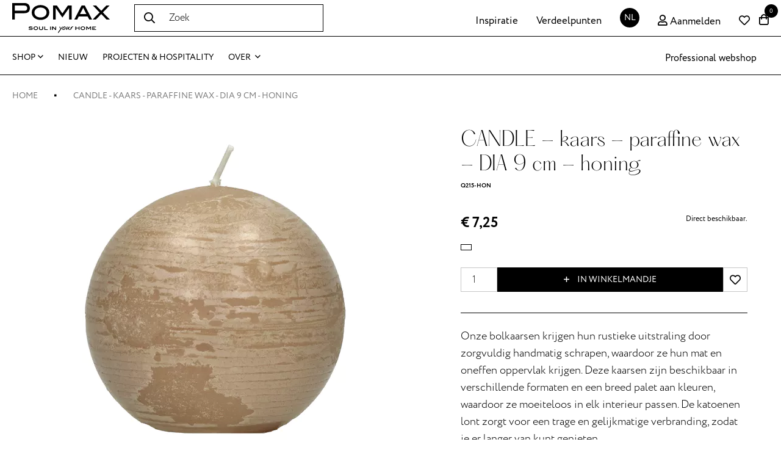

--- FILE ---
content_type: text/html;charset=UTF-8
request_url: https://www.pomax.com/nl/q215-hon-candle-dia-9-cm-q215-hon?colour=138341
body_size: 41042
content:


<!DOCTYPE html>

<html   >

	
		
		
		
	

	
	<head>
	<meta charset="utf-8" />
	<meta name="viewport" content="width=device-width, initial-scale=1, maximum-scale=1">
	<meta name="mobile-web-app-capable" content="yes">
	
		<title>Q215-HON - CANDLE - DIA 9 cm</title>
		<meta name="description" content=" CANDLE - kaars - paraffine wax - DIA 9 cm - honing" />

		
	<link
		
			rel="preconnect"
			
			
			href="https://prosteps.cloudimg.io"
		
	/>

	<link
		
			rel="alternate"
			
			hreflang="en-be"
			href="https://www.pomax.com/en/q215-hon-candle-dia-9-cm-q215-hon?colour=138341"
		
	/>

	<link
		
			rel="alternate"
			
			hreflang="nl-be"
			href="https://www.pomax.com/nl/q215-hon-candle-dia-9-cm-q215-hon?colour=138341"
		
	/>

	<link
		
			rel="alternate"
			
			hreflang="fr-be"
			href="https://www.pomax.com/fr/q215-hon-candle-dia-9-cm-q215-hon?colour=138341"
		
	/>

	<link
		
			rel="canonical"
			
			
			href="https://www.pomax.com/nl/q215-hon-candle-dia-9-cm-q215-hon"
		
	/>



	<meta
		
			
			property="og:image"
			content="https://prosteps.cloudimg.io/v7m/resizeinbox/1000x1000/fsharp0/https://tilroy.s3.eu-west-1.amazonaws.com/150/product/Q215%2DHON%2Ejpg"
		
	/>

	<meta
		
			
			property="og:image:width"
			content="1000"
		
	/>

	<meta
		
			
			property="og:image:height"
			content="1000"
		
	/>

	<meta
		
			
			property="og:title"
			content=" CANDLE - kaars - paraffine wax - DIA 9 cm - honing"
		
	/>

	<meta
		
			
			property="og:url"
			content="https://www.pomax.com/nl/q215-hon-candle-dia-9-cm-q215-hon"
		
	/>

	<meta
		
			
			property="og:site_name"
			content=""
		
	/>

	<meta
		
			
			property="og:type"
			content="article"
		
	/>

	<meta
		
			
			property="og:description"
			content=" CANDLE - kaars - paraffine wax - DIA 9 cm - honing"
		
	/>




	
	<script type="application/ld+json">
		[{"@context":"https://schema.org/","@type":"Product","sku":"Q215-HON","brand":{"@type":"Brand","name":"NVT"},"priceCurrency":"EUR","itemCondition":"NewCondition","image":["https://prosteps.cloudimg.io/v7m/resizeinbox/1000x1000/fsharp0/https://tilroy.s3.eu-west-1.amazonaws.com/150/product/Q215-HON.jpg"],"name":" CANDLE - kaars - paraffine wax - DIA 9 cm - honing","description":"Onze bolkaarsen krijgen hun rustieke uitstraling door zorgvuldig handmatig schrapen, waardoor ze hun mat en oneffen oppervlak krijgen. Deze kaarsen zijn beschikbaar in verschillende formaten en een breed palet aan kleuren, waardoor ze moeiteloos in elk interieur passen. De katoenen lont zorgt voor een trage en gelijkmatige verbranding, zodat je er langer van kunt genieten. ","offers":{"availability":"InStock","price":7.25,"@type":"Offer","priceCurrency":"EUR","url":"https://www.pomax.com/nl/q215-hon-candle-dia-9-cm-q215-hon?colour=138341"}},{"itemListElement":[{"item":"https://www.pomax.com/nl","position":1,"@type":"ListItem","name":" CANDLE - kaars - paraffine wax - DIA 9 cm - honing"}],"@context":"https://schema.org","@type":"BreadcrumbList"},{"potentialAction":{"@type":"SearchAction","query-input":"required name=search_term_string","target":"https://www.pomax.com/product/search?keyword={search_term_string}"},"@context":"https://schema.org","@type":"WebSite","url":"https://www.pomax.com"}]
	</script>


	

	
	
		
		
		
<script type="text/javascript">window.NREUM||(NREUM={});NREUM.info={"errorBeacon":"bam.nr-data.net","licenseKey":"76c0965b43","agent":"","beacon":"bam.nr-data.net","applicationTime":299,"applicationID":"1067961140","transactionName":"Z1xUMUpRCkdUV0UIWF4WZQBKRghRQRtyJ3p8alMXTlwBQA==","queueTime":0};
(window.NREUM||(NREUM={})).init={privacy:{cookies_enabled:true},ajax:{deny_list:["bam.nr-data.net"]},feature_flags:["soft_nav"],distributed_tracing:{enabled:true}};(window.NREUM||(NREUM={})).loader_config={agentID:"1103281113",accountID:"1447715",trustKey:"1447715",xpid:"VQIDVlFSDRABVFdVDgcGV1AB",licenseKey:"76c0965b43",applicationID:"1067961140",browserID:"1103281113"};;/*! For license information please see nr-loader-spa-1.308.0.min.js.LICENSE.txt */
(()=>{var e,t,r={384:(e,t,r)=>{"use strict";r.d(t,{NT:()=>a,US:()=>u,Zm:()=>o,bQ:()=>d,dV:()=>c,pV:()=>l});var n=r(6154),i=r(1863),s=r(1910);const a={beacon:"bam.nr-data.net",errorBeacon:"bam.nr-data.net"};function o(){return n.gm.NREUM||(n.gm.NREUM={}),void 0===n.gm.newrelic&&(n.gm.newrelic=n.gm.NREUM),n.gm.NREUM}function c(){let e=o();return e.o||(e.o={ST:n.gm.setTimeout,SI:n.gm.setImmediate||n.gm.setInterval,CT:n.gm.clearTimeout,XHR:n.gm.XMLHttpRequest,REQ:n.gm.Request,EV:n.gm.Event,PR:n.gm.Promise,MO:n.gm.MutationObserver,FETCH:n.gm.fetch,WS:n.gm.WebSocket},(0,s.i)(...Object.values(e.o))),e}function d(e,t){let r=o();r.initializedAgents??={},t.initializedAt={ms:(0,i.t)(),date:new Date},r.initializedAgents[e]=t}function u(e,t){o()[e]=t}function l(){return function(){let e=o();const t=e.info||{};e.info={beacon:a.beacon,errorBeacon:a.errorBeacon,...t}}(),function(){let e=o();const t=e.init||{};e.init={...t}}(),c(),function(){let e=o();const t=e.loader_config||{};e.loader_config={...t}}(),o()}},782:(e,t,r)=>{"use strict";r.d(t,{T:()=>n});const n=r(860).K7.pageViewTiming},860:(e,t,r)=>{"use strict";r.d(t,{$J:()=>u,K7:()=>c,P3:()=>d,XX:()=>i,Yy:()=>o,df:()=>s,qY:()=>n,v4:()=>a});const n="events",i="jserrors",s="browser/blobs",a="rum",o="browser/logs",c={ajax:"ajax",genericEvents:"generic_events",jserrors:i,logging:"logging",metrics:"metrics",pageAction:"page_action",pageViewEvent:"page_view_event",pageViewTiming:"page_view_timing",sessionReplay:"session_replay",sessionTrace:"session_trace",softNav:"soft_navigations",spa:"spa"},d={[c.pageViewEvent]:1,[c.pageViewTiming]:2,[c.metrics]:3,[c.jserrors]:4,[c.spa]:5,[c.ajax]:6,[c.sessionTrace]:7,[c.softNav]:8,[c.sessionReplay]:9,[c.logging]:10,[c.genericEvents]:11},u={[c.pageViewEvent]:a,[c.pageViewTiming]:n,[c.ajax]:n,[c.spa]:n,[c.softNav]:n,[c.metrics]:i,[c.jserrors]:i,[c.sessionTrace]:s,[c.sessionReplay]:s,[c.logging]:o,[c.genericEvents]:"ins"}},944:(e,t,r)=>{"use strict";r.d(t,{R:()=>i});var n=r(3241);function i(e,t){"function"==typeof console.debug&&(console.debug("New Relic Warning: https://github.com/newrelic/newrelic-browser-agent/blob/main/docs/warning-codes.md#".concat(e),t),(0,n.W)({agentIdentifier:null,drained:null,type:"data",name:"warn",feature:"warn",data:{code:e,secondary:t}}))}},993:(e,t,r)=>{"use strict";r.d(t,{A$:()=>s,ET:()=>a,TZ:()=>o,p_:()=>i});var n=r(860);const i={ERROR:"ERROR",WARN:"WARN",INFO:"INFO",DEBUG:"DEBUG",TRACE:"TRACE"},s={OFF:0,ERROR:1,WARN:2,INFO:3,DEBUG:4,TRACE:5},a="log",o=n.K7.logging},1541:(e,t,r)=>{"use strict";r.d(t,{U:()=>i,f:()=>n});const n={MFE:"MFE",BA:"BA"};function i(e,t){if(2!==t?.harvestEndpointVersion)return{};const r=t.agentRef.runtime.appMetadata.agents[0].entityGuid;return e?{"source.id":e.id,"source.name":e.name,"source.type":e.type,"parent.id":e.parent?.id||r,"parent.type":e.parent?.type||n.BA}:{"entity.guid":r,appId:t.agentRef.info.applicationID}}},1687:(e,t,r)=>{"use strict";r.d(t,{Ak:()=>d,Ze:()=>h,x3:()=>u});var n=r(3241),i=r(7836),s=r(3606),a=r(860),o=r(2646);const c={};function d(e,t){const r={staged:!1,priority:a.P3[t]||0};l(e),c[e].get(t)||c[e].set(t,r)}function u(e,t){e&&c[e]&&(c[e].get(t)&&c[e].delete(t),p(e,t,!1),c[e].size&&f(e))}function l(e){if(!e)throw new Error("agentIdentifier required");c[e]||(c[e]=new Map)}function h(e="",t="feature",r=!1){if(l(e),!e||!c[e].get(t)||r)return p(e,t);c[e].get(t).staged=!0,f(e)}function f(e){const t=Array.from(c[e]);t.every(([e,t])=>t.staged)&&(t.sort((e,t)=>e[1].priority-t[1].priority),t.forEach(([t])=>{c[e].delete(t),p(e,t)}))}function p(e,t,r=!0){const a=e?i.ee.get(e):i.ee,c=s.i.handlers;if(!a.aborted&&a.backlog&&c){if((0,n.W)({agentIdentifier:e,type:"lifecycle",name:"drain",feature:t}),r){const e=a.backlog[t],r=c[t];if(r){for(let t=0;e&&t<e.length;++t)g(e[t],r);Object.entries(r).forEach(([e,t])=>{Object.values(t||{}).forEach(t=>{t[0]?.on&&t[0]?.context()instanceof o.y&&t[0].on(e,t[1])})})}}a.isolatedBacklog||delete c[t],a.backlog[t]=null,a.emit("drain-"+t,[])}}function g(e,t){var r=e[1];Object.values(t[r]||{}).forEach(t=>{var r=e[0];if(t[0]===r){var n=t[1],i=e[3],s=e[2];n.apply(i,s)}})}},1738:(e,t,r)=>{"use strict";r.d(t,{U:()=>f,Y:()=>h});var n=r(3241),i=r(9908),s=r(1863),a=r(944),o=r(5701),c=r(3969),d=r(8362),u=r(860),l=r(4261);function h(e,t,r,s){const h=s||r;!h||h[e]&&h[e]!==d.d.prototype[e]||(h[e]=function(){(0,i.p)(c.xV,["API/"+e+"/called"],void 0,u.K7.metrics,r.ee),(0,n.W)({agentIdentifier:r.agentIdentifier,drained:!!o.B?.[r.agentIdentifier],type:"data",name:"api",feature:l.Pl+e,data:{}});try{return t.apply(this,arguments)}catch(e){(0,a.R)(23,e)}})}function f(e,t,r,n,a){const o=e.info;null===r?delete o.jsAttributes[t]:o.jsAttributes[t]=r,(a||null===r)&&(0,i.p)(l.Pl+n,[(0,s.t)(),t,r],void 0,"session",e.ee)}},1741:(e,t,r)=>{"use strict";r.d(t,{W:()=>s});var n=r(944),i=r(4261);class s{#e(e,...t){if(this[e]!==s.prototype[e])return this[e](...t);(0,n.R)(35,e)}addPageAction(e,t){return this.#e(i.hG,e,t)}register(e){return this.#e(i.eY,e)}recordCustomEvent(e,t){return this.#e(i.fF,e,t)}setPageViewName(e,t){return this.#e(i.Fw,e,t)}setCustomAttribute(e,t,r){return this.#e(i.cD,e,t,r)}noticeError(e,t){return this.#e(i.o5,e,t)}setUserId(e,t=!1){return this.#e(i.Dl,e,t)}setApplicationVersion(e){return this.#e(i.nb,e)}setErrorHandler(e){return this.#e(i.bt,e)}addRelease(e,t){return this.#e(i.k6,e,t)}log(e,t){return this.#e(i.$9,e,t)}start(){return this.#e(i.d3)}finished(e){return this.#e(i.BL,e)}recordReplay(){return this.#e(i.CH)}pauseReplay(){return this.#e(i.Tb)}addToTrace(e){return this.#e(i.U2,e)}setCurrentRouteName(e){return this.#e(i.PA,e)}interaction(e){return this.#e(i.dT,e)}wrapLogger(e,t,r){return this.#e(i.Wb,e,t,r)}measure(e,t){return this.#e(i.V1,e,t)}consent(e){return this.#e(i.Pv,e)}}},1863:(e,t,r)=>{"use strict";function n(){return Math.floor(performance.now())}r.d(t,{t:()=>n})},1910:(e,t,r)=>{"use strict";r.d(t,{i:()=>s});var n=r(944);const i=new Map;function s(...e){return e.every(e=>{if(i.has(e))return i.get(e);const t="function"==typeof e?e.toString():"",r=t.includes("[native code]"),s=t.includes("nrWrapper");return r||s||(0,n.R)(64,e?.name||t),i.set(e,r),r})}},2555:(e,t,r)=>{"use strict";r.d(t,{D:()=>o,f:()=>a});var n=r(384),i=r(8122);const s={beacon:n.NT.beacon,errorBeacon:n.NT.errorBeacon,licenseKey:void 0,applicationID:void 0,sa:void 0,queueTime:void 0,applicationTime:void 0,ttGuid:void 0,user:void 0,account:void 0,product:void 0,extra:void 0,jsAttributes:{},userAttributes:void 0,atts:void 0,transactionName:void 0,tNamePlain:void 0};function a(e){try{return!!e.licenseKey&&!!e.errorBeacon&&!!e.applicationID}catch(e){return!1}}const o=e=>(0,i.a)(e,s)},2614:(e,t,r)=>{"use strict";r.d(t,{BB:()=>a,H3:()=>n,g:()=>d,iL:()=>c,tS:()=>o,uh:()=>i,wk:()=>s});const n="NRBA",i="SESSION",s=144e5,a=18e5,o={STARTED:"session-started",PAUSE:"session-pause",RESET:"session-reset",RESUME:"session-resume",UPDATE:"session-update"},c={SAME_TAB:"same-tab",CROSS_TAB:"cross-tab"},d={OFF:0,FULL:1,ERROR:2}},2646:(e,t,r)=>{"use strict";r.d(t,{y:()=>n});class n{constructor(e){this.contextId=e}}},2843:(e,t,r)=>{"use strict";r.d(t,{G:()=>s,u:()=>i});var n=r(3878);function i(e,t=!1,r,i){(0,n.DD)("visibilitychange",function(){if(t)return void("hidden"===document.visibilityState&&e());e(document.visibilityState)},r,i)}function s(e,t,r){(0,n.sp)("pagehide",e,t,r)}},3241:(e,t,r)=>{"use strict";r.d(t,{W:()=>s});var n=r(6154);const i="newrelic";function s(e={}){try{n.gm.dispatchEvent(new CustomEvent(i,{detail:e}))}catch(e){}}},3304:(e,t,r)=>{"use strict";r.d(t,{A:()=>s});var n=r(7836);const i=()=>{const e=new WeakSet;return(t,r)=>{if("object"==typeof r&&null!==r){if(e.has(r))return;e.add(r)}return r}};function s(e){try{return JSON.stringify(e,i())??""}catch(e){try{n.ee.emit("internal-error",[e])}catch(e){}return""}}},3333:(e,t,r)=>{"use strict";r.d(t,{$v:()=>u,TZ:()=>n,Xh:()=>c,Zp:()=>i,kd:()=>d,mq:()=>o,nf:()=>a,qN:()=>s});const n=r(860).K7.genericEvents,i=["auxclick","click","copy","keydown","paste","scrollend"],s=["focus","blur"],a=4,o=1e3,c=2e3,d=["PageAction","UserAction","BrowserPerformance"],u={RESOURCES:"experimental.resources",REGISTER:"register"}},3434:(e,t,r)=>{"use strict";r.d(t,{Jt:()=>s,YM:()=>d});var n=r(7836),i=r(5607);const s="nr@original:".concat(i.W),a=50;var o=Object.prototype.hasOwnProperty,c=!1;function d(e,t){return e||(e=n.ee),r.inPlace=function(e,t,n,i,s){n||(n="");const a="-"===n.charAt(0);for(let o=0;o<t.length;o++){const c=t[o],d=e[c];l(d)||(e[c]=r(d,a?c+n:n,i,c,s))}},r.flag=s,r;function r(t,r,n,c,d){return l(t)?t:(r||(r=""),nrWrapper[s]=t,function(e,t,r){if(Object.defineProperty&&Object.keys)try{return Object.keys(e).forEach(function(r){Object.defineProperty(t,r,{get:function(){return e[r]},set:function(t){return e[r]=t,t}})}),t}catch(e){u([e],r)}for(var n in e)o.call(e,n)&&(t[n]=e[n])}(t,nrWrapper,e),nrWrapper);function nrWrapper(){var s,o,l,h;let f;try{o=this,s=[...arguments],l="function"==typeof n?n(s,o):n||{}}catch(t){u([t,"",[s,o,c],l],e)}i(r+"start",[s,o,c],l,d);const p=performance.now();let g;try{return h=t.apply(o,s),g=performance.now(),h}catch(e){throw g=performance.now(),i(r+"err",[s,o,e],l,d),f=e,f}finally{const e=g-p,t={start:p,end:g,duration:e,isLongTask:e>=a,methodName:c,thrownError:f};t.isLongTask&&i("long-task",[t,o],l,d),i(r+"end",[s,o,h],l,d)}}}function i(r,n,i,s){if(!c||t){var a=c;c=!0;try{e.emit(r,n,i,t,s)}catch(t){u([t,r,n,i],e)}c=a}}}function u(e,t){t||(t=n.ee);try{t.emit("internal-error",e)}catch(e){}}function l(e){return!(e&&"function"==typeof e&&e.apply&&!e[s])}},3606:(e,t,r)=>{"use strict";r.d(t,{i:()=>s});var n=r(9908);s.on=a;var i=s.handlers={};function s(e,t,r,s){a(s||n.d,i,e,t,r)}function a(e,t,r,i,s){s||(s="feature"),e||(e=n.d);var a=t[s]=t[s]||{};(a[r]=a[r]||[]).push([e,i])}},3738:(e,t,r)=>{"use strict";r.d(t,{He:()=>i,Kp:()=>o,Lc:()=>d,Rz:()=>u,TZ:()=>n,bD:()=>s,d3:()=>a,jx:()=>l,sl:()=>h,uP:()=>c});const n=r(860).K7.sessionTrace,i="bstResource",s="resource",a="-start",o="-end",c="fn"+a,d="fn"+o,u="pushState",l=1e3,h=3e4},3785:(e,t,r)=>{"use strict";r.d(t,{R:()=>c,b:()=>d});var n=r(9908),i=r(1863),s=r(860),a=r(3969),o=r(993);function c(e,t,r={},c=o.p_.INFO,d=!0,u,l=(0,i.t)()){(0,n.p)(a.xV,["API/logging/".concat(c.toLowerCase(),"/called")],void 0,s.K7.metrics,e),(0,n.p)(o.ET,[l,t,r,c,d,u],void 0,s.K7.logging,e)}function d(e){return"string"==typeof e&&Object.values(o.p_).some(t=>t===e.toUpperCase().trim())}},3878:(e,t,r)=>{"use strict";function n(e,t){return{capture:e,passive:!1,signal:t}}function i(e,t,r=!1,i){window.addEventListener(e,t,n(r,i))}function s(e,t,r=!1,i){document.addEventListener(e,t,n(r,i))}r.d(t,{DD:()=>s,jT:()=>n,sp:()=>i})},3962:(e,t,r)=>{"use strict";r.d(t,{AM:()=>a,O2:()=>l,OV:()=>s,Qu:()=>h,TZ:()=>c,ih:()=>f,pP:()=>o,t1:()=>u,tC:()=>i,wD:()=>d});var n=r(860);const i=["click","keydown","submit"],s="popstate",a="api",o="initialPageLoad",c=n.K7.softNav,d=5e3,u=500,l={INITIAL_PAGE_LOAD:"",ROUTE_CHANGE:1,UNSPECIFIED:2},h={INTERACTION:1,AJAX:2,CUSTOM_END:3,CUSTOM_TRACER:4},f={IP:"in progress",PF:"pending finish",FIN:"finished",CAN:"cancelled"}},3969:(e,t,r)=>{"use strict";r.d(t,{TZ:()=>n,XG:()=>o,rs:()=>i,xV:()=>a,z_:()=>s});const n=r(860).K7.metrics,i="sm",s="cm",a="storeSupportabilityMetrics",o="storeEventMetrics"},4234:(e,t,r)=>{"use strict";r.d(t,{W:()=>s});var n=r(7836),i=r(1687);class s{constructor(e,t){this.agentIdentifier=e,this.ee=n.ee.get(e),this.featureName=t,this.blocked=!1}deregisterDrain(){(0,i.x3)(this.agentIdentifier,this.featureName)}}},4261:(e,t,r)=>{"use strict";r.d(t,{$9:()=>u,BL:()=>c,CH:()=>p,Dl:()=>R,Fw:()=>w,PA:()=>v,Pl:()=>n,Pv:()=>A,Tb:()=>h,U2:()=>a,V1:()=>E,Wb:()=>T,bt:()=>y,cD:()=>b,d3:()=>x,dT:()=>d,eY:()=>g,fF:()=>f,hG:()=>s,hw:()=>i,k6:()=>o,nb:()=>m,o5:()=>l});const n="api-",i=n+"ixn-",s="addPageAction",a="addToTrace",o="addRelease",c="finished",d="interaction",u="log",l="noticeError",h="pauseReplay",f="recordCustomEvent",p="recordReplay",g="register",m="setApplicationVersion",v="setCurrentRouteName",b="setCustomAttribute",y="setErrorHandler",w="setPageViewName",R="setUserId",x="start",T="wrapLogger",E="measure",A="consent"},5205:(e,t,r)=>{"use strict";r.d(t,{j:()=>S});var n=r(384),i=r(1741);var s=r(2555),a=r(3333);const o=e=>{if(!e||"string"!=typeof e)return!1;try{document.createDocumentFragment().querySelector(e)}catch{return!1}return!0};var c=r(2614),d=r(944),u=r(8122);const l="[data-nr-mask]",h=e=>(0,u.a)(e,(()=>{const e={feature_flags:[],experimental:{allow_registered_children:!1,resources:!1},mask_selector:"*",block_selector:"[data-nr-block]",mask_input_options:{color:!1,date:!1,"datetime-local":!1,email:!1,month:!1,number:!1,range:!1,search:!1,tel:!1,text:!1,time:!1,url:!1,week:!1,textarea:!1,select:!1,password:!0}};return{ajax:{deny_list:void 0,block_internal:!0,enabled:!0,autoStart:!0},api:{get allow_registered_children(){return e.feature_flags.includes(a.$v.REGISTER)||e.experimental.allow_registered_children},set allow_registered_children(t){e.experimental.allow_registered_children=t},duplicate_registered_data:!1},browser_consent_mode:{enabled:!1},distributed_tracing:{enabled:void 0,exclude_newrelic_header:void 0,cors_use_newrelic_header:void 0,cors_use_tracecontext_headers:void 0,allowed_origins:void 0},get feature_flags(){return e.feature_flags},set feature_flags(t){e.feature_flags=t},generic_events:{enabled:!0,autoStart:!0},harvest:{interval:30},jserrors:{enabled:!0,autoStart:!0},logging:{enabled:!0,autoStart:!0},metrics:{enabled:!0,autoStart:!0},obfuscate:void 0,page_action:{enabled:!0},page_view_event:{enabled:!0,autoStart:!0},page_view_timing:{enabled:!0,autoStart:!0},performance:{capture_marks:!1,capture_measures:!1,capture_detail:!0,resources:{get enabled(){return e.feature_flags.includes(a.$v.RESOURCES)||e.experimental.resources},set enabled(t){e.experimental.resources=t},asset_types:[],first_party_domains:[],ignore_newrelic:!0}},privacy:{cookies_enabled:!0},proxy:{assets:void 0,beacon:void 0},session:{expiresMs:c.wk,inactiveMs:c.BB},session_replay:{autoStart:!0,enabled:!1,preload:!1,sampling_rate:10,error_sampling_rate:100,collect_fonts:!1,inline_images:!1,fix_stylesheets:!0,mask_all_inputs:!0,get mask_text_selector(){return e.mask_selector},set mask_text_selector(t){o(t)?e.mask_selector="".concat(t,",").concat(l):""===t||null===t?e.mask_selector=l:(0,d.R)(5,t)},get block_class(){return"nr-block"},get ignore_class(){return"nr-ignore"},get mask_text_class(){return"nr-mask"},get block_selector(){return e.block_selector},set block_selector(t){o(t)?e.block_selector+=",".concat(t):""!==t&&(0,d.R)(6,t)},get mask_input_options(){return e.mask_input_options},set mask_input_options(t){t&&"object"==typeof t?e.mask_input_options={...t,password:!0}:(0,d.R)(7,t)}},session_trace:{enabled:!0,autoStart:!0},soft_navigations:{enabled:!0,autoStart:!0},spa:{enabled:!0,autoStart:!0},ssl:void 0,user_actions:{enabled:!0,elementAttributes:["id","className","tagName","type"]}}})());var f=r(6154),p=r(9324);let g=0;const m={buildEnv:p.F3,distMethod:p.Xs,version:p.xv,originTime:f.WN},v={consented:!1},b={appMetadata:{},get consented(){return this.session?.state?.consent||v.consented},set consented(e){v.consented=e},customTransaction:void 0,denyList:void 0,disabled:!1,harvester:void 0,isolatedBacklog:!1,isRecording:!1,loaderType:void 0,maxBytes:3e4,obfuscator:void 0,onerror:void 0,ptid:void 0,releaseIds:{},session:void 0,timeKeeper:void 0,registeredEntities:[],jsAttributesMetadata:{bytes:0},get harvestCount(){return++g}},y=e=>{const t=(0,u.a)(e,b),r=Object.keys(m).reduce((e,t)=>(e[t]={value:m[t],writable:!1,configurable:!0,enumerable:!0},e),{});return Object.defineProperties(t,r)};var w=r(5701);const R=e=>{const t=e.startsWith("http");e+="/",r.p=t?e:"https://"+e};var x=r(7836),T=r(3241);const E={accountID:void 0,trustKey:void 0,agentID:void 0,licenseKey:void 0,applicationID:void 0,xpid:void 0},A=e=>(0,u.a)(e,E),_=new Set;function S(e,t={},r,a){let{init:o,info:c,loader_config:d,runtime:u={},exposed:l=!0}=t;if(!c){const e=(0,n.pV)();o=e.init,c=e.info,d=e.loader_config}e.init=h(o||{}),e.loader_config=A(d||{}),c.jsAttributes??={},f.bv&&(c.jsAttributes.isWorker=!0),e.info=(0,s.D)(c);const p=e.init,g=[c.beacon,c.errorBeacon];_.has(e.agentIdentifier)||(p.proxy.assets&&(R(p.proxy.assets),g.push(p.proxy.assets)),p.proxy.beacon&&g.push(p.proxy.beacon),e.beacons=[...g],function(e){const t=(0,n.pV)();Object.getOwnPropertyNames(i.W.prototype).forEach(r=>{const n=i.W.prototype[r];if("function"!=typeof n||"constructor"===n)return;let s=t[r];e[r]&&!1!==e.exposed&&"micro-agent"!==e.runtime?.loaderType&&(t[r]=(...t)=>{const n=e[r](...t);return s?s(...t):n})})}(e),(0,n.US)("activatedFeatures",w.B)),u.denyList=[...p.ajax.deny_list||[],...p.ajax.block_internal?g:[]],u.ptid=e.agentIdentifier,u.loaderType=r,e.runtime=y(u),_.has(e.agentIdentifier)||(e.ee=x.ee.get(e.agentIdentifier),e.exposed=l,(0,T.W)({agentIdentifier:e.agentIdentifier,drained:!!w.B?.[e.agentIdentifier],type:"lifecycle",name:"initialize",feature:void 0,data:e.config})),_.add(e.agentIdentifier)}},5270:(e,t,r)=>{"use strict";r.d(t,{Aw:()=>a,SR:()=>s,rF:()=>o});var n=r(384),i=r(7767);function s(e){return!!(0,n.dV)().o.MO&&(0,i.V)(e)&&!0===e?.session_trace.enabled}function a(e){return!0===e?.session_replay.preload&&s(e)}function o(e,t){try{if("string"==typeof t?.type){if("password"===t.type.toLowerCase())return"*".repeat(e?.length||0);if(void 0!==t?.dataset?.nrUnmask||t?.classList?.contains("nr-unmask"))return e}}catch(e){}return"string"==typeof e?e.replace(/[\S]/g,"*"):"*".repeat(e?.length||0)}},5289:(e,t,r)=>{"use strict";r.d(t,{GG:()=>a,Qr:()=>c,sB:()=>o});var n=r(3878),i=r(6389);function s(){return"undefined"==typeof document||"complete"===document.readyState}function a(e,t){if(s())return e();const r=(0,i.J)(e),a=setInterval(()=>{s()&&(clearInterval(a),r())},500);(0,n.sp)("load",r,t)}function o(e){if(s())return e();(0,n.DD)("DOMContentLoaded",e)}function c(e){if(s())return e();(0,n.sp)("popstate",e)}},5607:(e,t,r)=>{"use strict";r.d(t,{W:()=>n});const n=(0,r(9566).bz)()},5701:(e,t,r)=>{"use strict";r.d(t,{B:()=>s,t:()=>a});var n=r(3241);const i=new Set,s={};function a(e,t){const r=t.agentIdentifier;s[r]??={},e&&"object"==typeof e&&(i.has(r)||(t.ee.emit("rumresp",[e]),s[r]=e,i.add(r),(0,n.W)({agentIdentifier:r,loaded:!0,drained:!0,type:"lifecycle",name:"load",feature:void 0,data:e})))}},6154:(e,t,r)=>{"use strict";r.d(t,{OF:()=>d,RI:()=>i,WN:()=>h,bv:()=>s,eN:()=>f,gm:()=>a,lR:()=>l,m:()=>c,mw:()=>o,sb:()=>u});var n=r(1863);const i="undefined"!=typeof window&&!!window.document,s="undefined"!=typeof WorkerGlobalScope&&("undefined"!=typeof self&&self instanceof WorkerGlobalScope&&self.navigator instanceof WorkerNavigator||"undefined"!=typeof globalThis&&globalThis instanceof WorkerGlobalScope&&globalThis.navigator instanceof WorkerNavigator),a=i?window:"undefined"!=typeof WorkerGlobalScope&&("undefined"!=typeof self&&self instanceof WorkerGlobalScope&&self||"undefined"!=typeof globalThis&&globalThis instanceof WorkerGlobalScope&&globalThis),o=Boolean("hidden"===a?.document?.visibilityState),c=""+a?.location,d=/iPad|iPhone|iPod/.test(a.navigator?.userAgent),u=d&&"undefined"==typeof SharedWorker,l=(()=>{const e=a.navigator?.userAgent?.match(/Firefox[/\s](\d+\.\d+)/);return Array.isArray(e)&&e.length>=2?+e[1]:0})(),h=Date.now()-(0,n.t)(),f=()=>"undefined"!=typeof PerformanceNavigationTiming&&a?.performance?.getEntriesByType("navigation")?.[0]?.responseStart},6344:(e,t,r)=>{"use strict";r.d(t,{BB:()=>u,Qb:()=>l,TZ:()=>i,Ug:()=>a,Vh:()=>s,_s:()=>o,bc:()=>d,yP:()=>c});var n=r(2614);const i=r(860).K7.sessionReplay,s="errorDuringReplay",a=.12,o={DomContentLoaded:0,Load:1,FullSnapshot:2,IncrementalSnapshot:3,Meta:4,Custom:5},c={[n.g.ERROR]:15e3,[n.g.FULL]:3e5,[n.g.OFF]:0},d={RESET:{message:"Session was reset",sm:"Reset"},IMPORT:{message:"Recorder failed to import",sm:"Import"},TOO_MANY:{message:"429: Too Many Requests",sm:"Too-Many"},TOO_BIG:{message:"Payload was too large",sm:"Too-Big"},CROSS_TAB:{message:"Session Entity was set to OFF on another tab",sm:"Cross-Tab"},ENTITLEMENTS:{message:"Session Replay is not allowed and will not be started",sm:"Entitlement"}},u=5e3,l={API:"api",RESUME:"resume",SWITCH_TO_FULL:"switchToFull",INITIALIZE:"initialize",PRELOAD:"preload"}},6389:(e,t,r)=>{"use strict";function n(e,t=500,r={}){const n=r?.leading||!1;let i;return(...r)=>{n&&void 0===i&&(e.apply(this,r),i=setTimeout(()=>{i=clearTimeout(i)},t)),n||(clearTimeout(i),i=setTimeout(()=>{e.apply(this,r)},t))}}function i(e){let t=!1;return(...r)=>{t||(t=!0,e.apply(this,r))}}r.d(t,{J:()=>i,s:()=>n})},6630:(e,t,r)=>{"use strict";r.d(t,{T:()=>n});const n=r(860).K7.pageViewEvent},6774:(e,t,r)=>{"use strict";r.d(t,{T:()=>n});const n=r(860).K7.jserrors},7295:(e,t,r)=>{"use strict";r.d(t,{Xv:()=>a,gX:()=>i,iW:()=>s});var n=[];function i(e){if(!e||s(e))return!1;if(0===n.length)return!0;if("*"===n[0].hostname)return!1;for(var t=0;t<n.length;t++){var r=n[t];if(r.hostname.test(e.hostname)&&r.pathname.test(e.pathname))return!1}return!0}function s(e){return void 0===e.hostname}function a(e){if(n=[],e&&e.length)for(var t=0;t<e.length;t++){let r=e[t];if(!r)continue;if("*"===r)return void(n=[{hostname:"*"}]);0===r.indexOf("http://")?r=r.substring(7):0===r.indexOf("https://")&&(r=r.substring(8));const i=r.indexOf("/");let s,a;i>0?(s=r.substring(0,i),a=r.substring(i)):(s=r,a="*");let[c]=s.split(":");n.push({hostname:o(c),pathname:o(a,!0)})}}function o(e,t=!1){const r=e.replace(/[.+?^${}()|[\]\\]/g,e=>"\\"+e).replace(/\*/g,".*?");return new RegExp((t?"^":"")+r+"$")}},7485:(e,t,r)=>{"use strict";r.d(t,{D:()=>i});var n=r(6154);function i(e){if(0===(e||"").indexOf("data:"))return{protocol:"data"};try{const t=new URL(e,location.href),r={port:t.port,hostname:t.hostname,pathname:t.pathname,search:t.search,protocol:t.protocol.slice(0,t.protocol.indexOf(":")),sameOrigin:t.protocol===n.gm?.location?.protocol&&t.host===n.gm?.location?.host};return r.port&&""!==r.port||("http:"===t.protocol&&(r.port="80"),"https:"===t.protocol&&(r.port="443")),r.pathname&&""!==r.pathname?r.pathname.startsWith("/")||(r.pathname="/".concat(r.pathname)):r.pathname="/",r}catch(e){return{}}}},7699:(e,t,r)=>{"use strict";r.d(t,{It:()=>s,KC:()=>o,No:()=>i,qh:()=>a});var n=r(860);const i=16e3,s=1e6,a="SESSION_ERROR",o={[n.K7.logging]:!0,[n.K7.genericEvents]:!1,[n.K7.jserrors]:!1,[n.K7.ajax]:!1}},7767:(e,t,r)=>{"use strict";r.d(t,{V:()=>i});var n=r(6154);const i=e=>n.RI&&!0===e?.privacy.cookies_enabled},7836:(e,t,r)=>{"use strict";r.d(t,{P:()=>o,ee:()=>c});var n=r(384),i=r(8990),s=r(2646),a=r(5607);const o="nr@context:".concat(a.W),c=function e(t,r){var n={},a={},u={},l=!1;try{l=16===r.length&&d.initializedAgents?.[r]?.runtime.isolatedBacklog}catch(e){}var h={on:p,addEventListener:p,removeEventListener:function(e,t){var r=n[e];if(!r)return;for(var i=0;i<r.length;i++)r[i]===t&&r.splice(i,1)},emit:function(e,r,n,i,s){!1!==s&&(s=!0);if(c.aborted&&!i)return;t&&s&&t.emit(e,r,n);var o=f(n);g(e).forEach(e=>{e.apply(o,r)});var d=v()[a[e]];d&&d.push([h,e,r,o]);return o},get:m,listeners:g,context:f,buffer:function(e,t){const r=v();if(t=t||"feature",h.aborted)return;Object.entries(e||{}).forEach(([e,n])=>{a[n]=t,t in r||(r[t]=[])})},abort:function(){h._aborted=!0,Object.keys(h.backlog).forEach(e=>{delete h.backlog[e]})},isBuffering:function(e){return!!v()[a[e]]},debugId:r,backlog:l?{}:t&&"object"==typeof t.backlog?t.backlog:{},isolatedBacklog:l};return Object.defineProperty(h,"aborted",{get:()=>{let e=h._aborted||!1;return e||(t&&(e=t.aborted),e)}}),h;function f(e){return e&&e instanceof s.y?e:e?(0,i.I)(e,o,()=>new s.y(o)):new s.y(o)}function p(e,t){n[e]=g(e).concat(t)}function g(e){return n[e]||[]}function m(t){return u[t]=u[t]||e(h,t)}function v(){return h.backlog}}(void 0,"globalEE"),d=(0,n.Zm)();d.ee||(d.ee=c)},8122:(e,t,r)=>{"use strict";r.d(t,{a:()=>i});var n=r(944);function i(e,t){try{if(!e||"object"!=typeof e)return(0,n.R)(3);if(!t||"object"!=typeof t)return(0,n.R)(4);const r=Object.create(Object.getPrototypeOf(t),Object.getOwnPropertyDescriptors(t)),s=0===Object.keys(r).length?e:r;for(let a in s)if(void 0!==e[a])try{if(null===e[a]){r[a]=null;continue}Array.isArray(e[a])&&Array.isArray(t[a])?r[a]=Array.from(new Set([...e[a],...t[a]])):"object"==typeof e[a]&&"object"==typeof t[a]?r[a]=i(e[a],t[a]):r[a]=e[a]}catch(e){r[a]||(0,n.R)(1,e)}return r}catch(e){(0,n.R)(2,e)}}},8139:(e,t,r)=>{"use strict";r.d(t,{u:()=>h});var n=r(7836),i=r(3434),s=r(8990),a=r(6154);const o={},c=a.gm.XMLHttpRequest,d="addEventListener",u="removeEventListener",l="nr@wrapped:".concat(n.P);function h(e){var t=function(e){return(e||n.ee).get("events")}(e);if(o[t.debugId]++)return t;o[t.debugId]=1;var r=(0,i.YM)(t,!0);function h(e){r.inPlace(e,[d,u],"-",p)}function p(e,t){return e[1]}return"getPrototypeOf"in Object&&(a.RI&&f(document,h),c&&f(c.prototype,h),f(a.gm,h)),t.on(d+"-start",function(e,t){var n=e[1];if(null!==n&&("function"==typeof n||"object"==typeof n)&&"newrelic"!==e[0]){var i=(0,s.I)(n,l,function(){var e={object:function(){if("function"!=typeof n.handleEvent)return;return n.handleEvent.apply(n,arguments)},function:n}[typeof n];return e?r(e,"fn-",null,e.name||"anonymous"):n});this.wrapped=e[1]=i}}),t.on(u+"-start",function(e){e[1]=this.wrapped||e[1]}),t}function f(e,t,...r){let n=e;for(;"object"==typeof n&&!Object.prototype.hasOwnProperty.call(n,d);)n=Object.getPrototypeOf(n);n&&t(n,...r)}},8362:(e,t,r)=>{"use strict";r.d(t,{d:()=>s});var n=r(9566),i=r(1741);class s extends i.W{agentIdentifier=(0,n.LA)(16)}},8374:(e,t,r)=>{r.nc=(()=>{try{return document?.currentScript?.nonce}catch(e){}return""})()},8990:(e,t,r)=>{"use strict";r.d(t,{I:()=>i});var n=Object.prototype.hasOwnProperty;function i(e,t,r){if(n.call(e,t))return e[t];var i=r();if(Object.defineProperty&&Object.keys)try{return Object.defineProperty(e,t,{value:i,writable:!0,enumerable:!1}),i}catch(e){}return e[t]=i,i}},9119:(e,t,r)=>{"use strict";r.d(t,{L:()=>s});var n=/([^?#]*)[^#]*(#[^?]*|$).*/,i=/([^?#]*)().*/;function s(e,t){return e?e.replace(t?n:i,"$1$2"):e}},9300:(e,t,r)=>{"use strict";r.d(t,{T:()=>n});const n=r(860).K7.ajax},9324:(e,t,r)=>{"use strict";r.d(t,{AJ:()=>a,F3:()=>i,Xs:()=>s,Yq:()=>o,xv:()=>n});const n="1.308.0",i="PROD",s="CDN",a="@newrelic/rrweb",o="1.0.1"},9566:(e,t,r)=>{"use strict";r.d(t,{LA:()=>o,ZF:()=>c,bz:()=>a,el:()=>d});var n=r(6154);const i="xxxxxxxx-xxxx-4xxx-yxxx-xxxxxxxxxxxx";function s(e,t){return e?15&e[t]:16*Math.random()|0}function a(){const e=n.gm?.crypto||n.gm?.msCrypto;let t,r=0;return e&&e.getRandomValues&&(t=e.getRandomValues(new Uint8Array(30))),i.split("").map(e=>"x"===e?s(t,r++).toString(16):"y"===e?(3&s()|8).toString(16):e).join("")}function o(e){const t=n.gm?.crypto||n.gm?.msCrypto;let r,i=0;t&&t.getRandomValues&&(r=t.getRandomValues(new Uint8Array(e)));const a=[];for(var o=0;o<e;o++)a.push(s(r,i++).toString(16));return a.join("")}function c(){return o(16)}function d(){return o(32)}},9908:(e,t,r)=>{"use strict";r.d(t,{d:()=>n,p:()=>i});var n=r(7836).ee.get("handle");function i(e,t,r,i,s){s?(s.buffer([e],i),s.emit(e,t,r)):(n.buffer([e],i),n.emit(e,t,r))}}},n={};function i(e){var t=n[e];if(void 0!==t)return t.exports;var s=n[e]={exports:{}};return r[e](s,s.exports,i),s.exports}i.m=r,i.d=(e,t)=>{for(var r in t)i.o(t,r)&&!i.o(e,r)&&Object.defineProperty(e,r,{enumerable:!0,get:t[r]})},i.f={},i.e=e=>Promise.all(Object.keys(i.f).reduce((t,r)=>(i.f[r](e,t),t),[])),i.u=e=>({212:"nr-spa-compressor",249:"nr-spa-recorder",478:"nr-spa"}[e]+"-1.308.0.min.js"),i.o=(e,t)=>Object.prototype.hasOwnProperty.call(e,t),e={},t="NRBA-1.308.0.PROD:",i.l=(r,n,s,a)=>{if(e[r])e[r].push(n);else{var o,c;if(void 0!==s)for(var d=document.getElementsByTagName("script"),u=0;u<d.length;u++){var l=d[u];if(l.getAttribute("src")==r||l.getAttribute("data-webpack")==t+s){o=l;break}}if(!o){c=!0;var h={478:"sha512-RSfSVnmHk59T/uIPbdSE0LPeqcEdF4/+XhfJdBuccH5rYMOEZDhFdtnh6X6nJk7hGpzHd9Ujhsy7lZEz/ORYCQ==",249:"sha512-ehJXhmntm85NSqW4MkhfQqmeKFulra3klDyY0OPDUE+sQ3GokHlPh1pmAzuNy//3j4ac6lzIbmXLvGQBMYmrkg==",212:"sha512-B9h4CR46ndKRgMBcK+j67uSR2RCnJfGefU+A7FrgR/k42ovXy5x/MAVFiSvFxuVeEk/pNLgvYGMp1cBSK/G6Fg=="};(o=document.createElement("script")).charset="utf-8",i.nc&&o.setAttribute("nonce",i.nc),o.setAttribute("data-webpack",t+s),o.src=r,0!==o.src.indexOf(window.location.origin+"/")&&(o.crossOrigin="anonymous"),h[a]&&(o.integrity=h[a])}e[r]=[n];var f=(t,n)=>{o.onerror=o.onload=null,clearTimeout(p);var i=e[r];if(delete e[r],o.parentNode&&o.parentNode.removeChild(o),i&&i.forEach(e=>e(n)),t)return t(n)},p=setTimeout(f.bind(null,void 0,{type:"timeout",target:o}),12e4);o.onerror=f.bind(null,o.onerror),o.onload=f.bind(null,o.onload),c&&document.head.appendChild(o)}},i.r=e=>{"undefined"!=typeof Symbol&&Symbol.toStringTag&&Object.defineProperty(e,Symbol.toStringTag,{value:"Module"}),Object.defineProperty(e,"__esModule",{value:!0})},i.p="https://js-agent.newrelic.com/",(()=>{var e={38:0,788:0};i.f.j=(t,r)=>{var n=i.o(e,t)?e[t]:void 0;if(0!==n)if(n)r.push(n[2]);else{var s=new Promise((r,i)=>n=e[t]=[r,i]);r.push(n[2]=s);var a=i.p+i.u(t),o=new Error;i.l(a,r=>{if(i.o(e,t)&&(0!==(n=e[t])&&(e[t]=void 0),n)){var s=r&&("load"===r.type?"missing":r.type),a=r&&r.target&&r.target.src;o.message="Loading chunk "+t+" failed: ("+s+": "+a+")",o.name="ChunkLoadError",o.type=s,o.request=a,n[1](o)}},"chunk-"+t,t)}};var t=(t,r)=>{var n,s,[a,o,c]=r,d=0;if(a.some(t=>0!==e[t])){for(n in o)i.o(o,n)&&(i.m[n]=o[n]);if(c)c(i)}for(t&&t(r);d<a.length;d++)s=a[d],i.o(e,s)&&e[s]&&e[s][0](),e[s]=0},r=self["webpackChunk:NRBA-1.308.0.PROD"]=self["webpackChunk:NRBA-1.308.0.PROD"]||[];r.forEach(t.bind(null,0)),r.push=t.bind(null,r.push.bind(r))})(),(()=>{"use strict";i(8374);var e=i(8362),t=i(860);const r=Object.values(t.K7);var n=i(5205);var s=i(9908),a=i(1863),o=i(4261),c=i(1738);var d=i(1687),u=i(4234),l=i(5289),h=i(6154),f=i(944),p=i(5270),g=i(7767),m=i(6389),v=i(7699);class b extends u.W{constructor(e,t){super(e.agentIdentifier,t),this.agentRef=e,this.abortHandler=void 0,this.featAggregate=void 0,this.loadedSuccessfully=void 0,this.onAggregateImported=new Promise(e=>{this.loadedSuccessfully=e}),this.deferred=Promise.resolve(),!1===e.init[this.featureName].autoStart?this.deferred=new Promise((t,r)=>{this.ee.on("manual-start-all",(0,m.J)(()=>{(0,d.Ak)(e.agentIdentifier,this.featureName),t()}))}):(0,d.Ak)(e.agentIdentifier,t)}importAggregator(e,t,r={}){if(this.featAggregate)return;const n=async()=>{let n;await this.deferred;try{if((0,g.V)(e.init)){const{setupAgentSession:t}=await i.e(478).then(i.bind(i,8766));n=t(e)}}catch(e){(0,f.R)(20,e),this.ee.emit("internal-error",[e]),(0,s.p)(v.qh,[e],void 0,this.featureName,this.ee)}try{if(!this.#t(this.featureName,n,e.init))return(0,d.Ze)(this.agentIdentifier,this.featureName),void this.loadedSuccessfully(!1);const{Aggregate:i}=await t();this.featAggregate=new i(e,r),e.runtime.harvester.initializedAggregates.push(this.featAggregate),this.loadedSuccessfully(!0)}catch(e){(0,f.R)(34,e),this.abortHandler?.(),(0,d.Ze)(this.agentIdentifier,this.featureName,!0),this.loadedSuccessfully(!1),this.ee&&this.ee.abort()}};h.RI?(0,l.GG)(()=>n(),!0):n()}#t(e,r,n){if(this.blocked)return!1;switch(e){case t.K7.sessionReplay:return(0,p.SR)(n)&&!!r;case t.K7.sessionTrace:return!!r;default:return!0}}}var y=i(6630),w=i(2614),R=i(3241);class x extends b{static featureName=y.T;constructor(e){var t;super(e,y.T),this.setupInspectionEvents(e.agentIdentifier),t=e,(0,c.Y)(o.Fw,function(e,r){"string"==typeof e&&("/"!==e.charAt(0)&&(e="/"+e),t.runtime.customTransaction=(r||"http://custom.transaction")+e,(0,s.p)(o.Pl+o.Fw,[(0,a.t)()],void 0,void 0,t.ee))},t),this.importAggregator(e,()=>i.e(478).then(i.bind(i,2467)))}setupInspectionEvents(e){const t=(t,r)=>{t&&(0,R.W)({agentIdentifier:e,timeStamp:t.timeStamp,loaded:"complete"===t.target.readyState,type:"window",name:r,data:t.target.location+""})};(0,l.sB)(e=>{t(e,"DOMContentLoaded")}),(0,l.GG)(e=>{t(e,"load")}),(0,l.Qr)(e=>{t(e,"navigate")}),this.ee.on(w.tS.UPDATE,(t,r)=>{(0,R.W)({agentIdentifier:e,type:"lifecycle",name:"session",data:r})})}}var T=i(384);class E extends e.d{constructor(e){var t;(super(),h.gm)?(this.features={},(0,T.bQ)(this.agentIdentifier,this),this.desiredFeatures=new Set(e.features||[]),this.desiredFeatures.add(x),(0,n.j)(this,e,e.loaderType||"agent"),t=this,(0,c.Y)(o.cD,function(e,r,n=!1){if("string"==typeof e){if(["string","number","boolean"].includes(typeof r)||null===r)return(0,c.U)(t,e,r,o.cD,n);(0,f.R)(40,typeof r)}else(0,f.R)(39,typeof e)},t),function(e){(0,c.Y)(o.Dl,function(t,r=!1){if("string"!=typeof t&&null!==t)return void(0,f.R)(41,typeof t);const n=e.info.jsAttributes["enduser.id"];r&&null!=n&&n!==t?(0,s.p)(o.Pl+"setUserIdAndResetSession",[t],void 0,"session",e.ee):(0,c.U)(e,"enduser.id",t,o.Dl,!0)},e)}(this),function(e){(0,c.Y)(o.nb,function(t){if("string"==typeof t||null===t)return(0,c.U)(e,"application.version",t,o.nb,!1);(0,f.R)(42,typeof t)},e)}(this),function(e){(0,c.Y)(o.d3,function(){e.ee.emit("manual-start-all")},e)}(this),function(e){(0,c.Y)(o.Pv,function(t=!0){if("boolean"==typeof t){if((0,s.p)(o.Pl+o.Pv,[t],void 0,"session",e.ee),e.runtime.consented=t,t){const t=e.features.page_view_event;t.onAggregateImported.then(e=>{const r=t.featAggregate;e&&!r.sentRum&&r.sendRum()})}}else(0,f.R)(65,typeof t)},e)}(this),this.run()):(0,f.R)(21)}get config(){return{info:this.info,init:this.init,loader_config:this.loader_config,runtime:this.runtime}}get api(){return this}run(){try{const e=function(e){const t={};return r.forEach(r=>{t[r]=!!e[r]?.enabled}),t}(this.init),n=[...this.desiredFeatures];n.sort((e,r)=>t.P3[e.featureName]-t.P3[r.featureName]),n.forEach(r=>{if(!e[r.featureName]&&r.featureName!==t.K7.pageViewEvent)return;if(r.featureName===t.K7.spa)return void(0,f.R)(67);const n=function(e){switch(e){case t.K7.ajax:return[t.K7.jserrors];case t.K7.sessionTrace:return[t.K7.ajax,t.K7.pageViewEvent];case t.K7.sessionReplay:return[t.K7.sessionTrace];case t.K7.pageViewTiming:return[t.K7.pageViewEvent];default:return[]}}(r.featureName).filter(e=>!(e in this.features));n.length>0&&(0,f.R)(36,{targetFeature:r.featureName,missingDependencies:n}),this.features[r.featureName]=new r(this)})}catch(e){(0,f.R)(22,e);for(const e in this.features)this.features[e].abortHandler?.();const t=(0,T.Zm)();delete t.initializedAgents[this.agentIdentifier]?.features,delete this.sharedAggregator;return t.ee.get(this.agentIdentifier).abort(),!1}}}var A=i(2843),_=i(782);class S extends b{static featureName=_.T;constructor(e){super(e,_.T),h.RI&&((0,A.u)(()=>(0,s.p)("docHidden",[(0,a.t)()],void 0,_.T,this.ee),!0),(0,A.G)(()=>(0,s.p)("winPagehide",[(0,a.t)()],void 0,_.T,this.ee)),this.importAggregator(e,()=>i.e(478).then(i.bind(i,9917))))}}var O=i(3969);class I extends b{static featureName=O.TZ;constructor(e){super(e,O.TZ),h.RI&&document.addEventListener("securitypolicyviolation",e=>{(0,s.p)(O.xV,["Generic/CSPViolation/Detected"],void 0,this.featureName,this.ee)}),this.importAggregator(e,()=>i.e(478).then(i.bind(i,6555)))}}var N=i(6774),P=i(3878),k=i(3304);class D{constructor(e,t,r,n,i){this.name="UncaughtError",this.message="string"==typeof e?e:(0,k.A)(e),this.sourceURL=t,this.line=r,this.column=n,this.__newrelic=i}}function C(e){return M(e)?e:new D(void 0!==e?.message?e.message:e,e?.filename||e?.sourceURL,e?.lineno||e?.line,e?.colno||e?.col,e?.__newrelic,e?.cause)}function j(e){const t="Unhandled Promise Rejection: ";if(!e?.reason)return;if(M(e.reason)){try{e.reason.message.startsWith(t)||(e.reason.message=t+e.reason.message)}catch(e){}return C(e.reason)}const r=C(e.reason);return(r.message||"").startsWith(t)||(r.message=t+r.message),r}function L(e){if(e.error instanceof SyntaxError&&!/:\d+$/.test(e.error.stack?.trim())){const t=new D(e.message,e.filename,e.lineno,e.colno,e.error.__newrelic,e.cause);return t.name=SyntaxError.name,t}return M(e.error)?e.error:C(e)}function M(e){return e instanceof Error&&!!e.stack}function H(e,r,n,i,o=(0,a.t)()){"string"==typeof e&&(e=new Error(e)),(0,s.p)("err",[e,o,!1,r,n.runtime.isRecording,void 0,i],void 0,t.K7.jserrors,n.ee),(0,s.p)("uaErr",[],void 0,t.K7.genericEvents,n.ee)}var B=i(1541),K=i(993),W=i(3785);function U(e,{customAttributes:t={},level:r=K.p_.INFO}={},n,i,s=(0,a.t)()){(0,W.R)(n.ee,e,t,r,!1,i,s)}function F(e,r,n,i,c=(0,a.t)()){(0,s.p)(o.Pl+o.hG,[c,e,r,i],void 0,t.K7.genericEvents,n.ee)}function V(e,r,n,i,c=(0,a.t)()){const{start:d,end:u,customAttributes:l}=r||{},h={customAttributes:l||{}};if("object"!=typeof h.customAttributes||"string"!=typeof e||0===e.length)return void(0,f.R)(57);const p=(e,t)=>null==e?t:"number"==typeof e?e:e instanceof PerformanceMark?e.startTime:Number.NaN;if(h.start=p(d,0),h.end=p(u,c),Number.isNaN(h.start)||Number.isNaN(h.end))(0,f.R)(57);else{if(h.duration=h.end-h.start,!(h.duration<0))return(0,s.p)(o.Pl+o.V1,[h,e,i],void 0,t.K7.genericEvents,n.ee),h;(0,f.R)(58)}}function G(e,r={},n,i,c=(0,a.t)()){(0,s.p)(o.Pl+o.fF,[c,e,r,i],void 0,t.K7.genericEvents,n.ee)}function z(e){(0,c.Y)(o.eY,function(t){return Y(e,t)},e)}function Y(e,r,n){(0,f.R)(54,"newrelic.register"),r||={},r.type=B.f.MFE,r.licenseKey||=e.info.licenseKey,r.blocked=!1,r.parent=n||{},Array.isArray(r.tags)||(r.tags=[]);const i={};r.tags.forEach(e=>{"name"!==e&&"id"!==e&&(i["source.".concat(e)]=!0)}),r.isolated??=!0;let o=()=>{};const c=e.runtime.registeredEntities;if(!r.isolated){const e=c.find(({metadata:{target:{id:e}}})=>e===r.id&&!r.isolated);if(e)return e}const d=e=>{r.blocked=!0,o=e};function u(e){return"string"==typeof e&&!!e.trim()&&e.trim().length<501||"number"==typeof e}e.init.api.allow_registered_children||d((0,m.J)(()=>(0,f.R)(55))),u(r.id)&&u(r.name)||d((0,m.J)(()=>(0,f.R)(48,r)));const l={addPageAction:(t,n={})=>g(F,[t,{...i,...n},e],r),deregister:()=>{d((0,m.J)(()=>(0,f.R)(68)))},log:(t,n={})=>g(U,[t,{...n,customAttributes:{...i,...n.customAttributes||{}}},e],r),measure:(t,n={})=>g(V,[t,{...n,customAttributes:{...i,...n.customAttributes||{}}},e],r),noticeError:(t,n={})=>g(H,[t,{...i,...n},e],r),register:(t={})=>g(Y,[e,t],l.metadata.target),recordCustomEvent:(t,n={})=>g(G,[t,{...i,...n},e],r),setApplicationVersion:e=>p("application.version",e),setCustomAttribute:(e,t)=>p(e,t),setUserId:e=>p("enduser.id",e),metadata:{customAttributes:i,target:r}},h=()=>(r.blocked&&o(),r.blocked);h()||c.push(l);const p=(e,t)=>{h()||(i[e]=t)},g=(r,n,i)=>{if(h())return;const o=(0,a.t)();(0,s.p)(O.xV,["API/register/".concat(r.name,"/called")],void 0,t.K7.metrics,e.ee);try{if(e.init.api.duplicate_registered_data&&"register"!==r.name){let e=n;if(n[1]instanceof Object){const t={"child.id":i.id,"child.type":i.type};e="customAttributes"in n[1]?[n[0],{...n[1],customAttributes:{...n[1].customAttributes,...t}},...n.slice(2)]:[n[0],{...n[1],...t},...n.slice(2)]}r(...e,void 0,o)}return r(...n,i,o)}catch(e){(0,f.R)(50,e)}};return l}class Z extends b{static featureName=N.T;constructor(e){var t;super(e,N.T),t=e,(0,c.Y)(o.o5,(e,r)=>H(e,r,t),t),function(e){(0,c.Y)(o.bt,function(t){e.runtime.onerror=t},e)}(e),function(e){let t=0;(0,c.Y)(o.k6,function(e,r){++t>10||(this.runtime.releaseIds[e.slice(-200)]=(""+r).slice(-200))},e)}(e),z(e);try{this.removeOnAbort=new AbortController}catch(e){}this.ee.on("internal-error",(t,r)=>{this.abortHandler&&(0,s.p)("ierr",[C(t),(0,a.t)(),!0,{},e.runtime.isRecording,r],void 0,this.featureName,this.ee)}),h.gm.addEventListener("unhandledrejection",t=>{this.abortHandler&&(0,s.p)("err",[j(t),(0,a.t)(),!1,{unhandledPromiseRejection:1},e.runtime.isRecording],void 0,this.featureName,this.ee)},(0,P.jT)(!1,this.removeOnAbort?.signal)),h.gm.addEventListener("error",t=>{this.abortHandler&&(0,s.p)("err",[L(t),(0,a.t)(),!1,{},e.runtime.isRecording],void 0,this.featureName,this.ee)},(0,P.jT)(!1,this.removeOnAbort?.signal)),this.abortHandler=this.#r,this.importAggregator(e,()=>i.e(478).then(i.bind(i,2176)))}#r(){this.removeOnAbort?.abort(),this.abortHandler=void 0}}var q=i(8990);let X=1;function J(e){const t=typeof e;return!e||"object"!==t&&"function"!==t?-1:e===h.gm?0:(0,q.I)(e,"nr@id",function(){return X++})}function Q(e){if("string"==typeof e&&e.length)return e.length;if("object"==typeof e){if("undefined"!=typeof ArrayBuffer&&e instanceof ArrayBuffer&&e.byteLength)return e.byteLength;if("undefined"!=typeof Blob&&e instanceof Blob&&e.size)return e.size;if(!("undefined"!=typeof FormData&&e instanceof FormData))try{return(0,k.A)(e).length}catch(e){return}}}var ee=i(8139),te=i(7836),re=i(3434);const ne={},ie=["open","send"];function se(e){var t=e||te.ee;const r=function(e){return(e||te.ee).get("xhr")}(t);if(void 0===h.gm.XMLHttpRequest)return r;if(ne[r.debugId]++)return r;ne[r.debugId]=1,(0,ee.u)(t);var n=(0,re.YM)(r),i=h.gm.XMLHttpRequest,s=h.gm.MutationObserver,a=h.gm.Promise,o=h.gm.setInterval,c="readystatechange",d=["onload","onerror","onabort","onloadstart","onloadend","onprogress","ontimeout"],u=[],l=h.gm.XMLHttpRequest=function(e){const t=new i(e),s=r.context(t);try{r.emit("new-xhr",[t],s),t.addEventListener(c,(a=s,function(){var e=this;e.readyState>3&&!a.resolved&&(a.resolved=!0,r.emit("xhr-resolved",[],e)),n.inPlace(e,d,"fn-",y)}),(0,P.jT)(!1))}catch(e){(0,f.R)(15,e);try{r.emit("internal-error",[e])}catch(e){}}var a;return t};function p(e,t){n.inPlace(t,["onreadystatechange"],"fn-",y)}if(function(e,t){for(var r in e)t[r]=e[r]}(i,l),l.prototype=i.prototype,n.inPlace(l.prototype,ie,"-xhr-",y),r.on("send-xhr-start",function(e,t){p(e,t),function(e){u.push(e),s&&(g?g.then(b):o?o(b):(m=-m,v.data=m))}(t)}),r.on("open-xhr-start",p),s){var g=a&&a.resolve();if(!o&&!a){var m=1,v=document.createTextNode(m);new s(b).observe(v,{characterData:!0})}}else t.on("fn-end",function(e){e[0]&&e[0].type===c||b()});function b(){for(var e=0;e<u.length;e++)p(0,u[e]);u.length&&(u=[])}function y(e,t){return t}return r}var ae="fetch-",oe=ae+"body-",ce=["arrayBuffer","blob","json","text","formData"],de=h.gm.Request,ue=h.gm.Response,le="prototype";const he={};function fe(e){const t=function(e){return(e||te.ee).get("fetch")}(e);if(!(de&&ue&&h.gm.fetch))return t;if(he[t.debugId]++)return t;function r(e,r,n){var i=e[r];"function"==typeof i&&(e[r]=function(){var e,r=[...arguments],s={};t.emit(n+"before-start",[r],s),s[te.P]&&s[te.P].dt&&(e=s[te.P].dt);var a=i.apply(this,r);return t.emit(n+"start",[r,e],a),a.then(function(e){return t.emit(n+"end",[null,e],a),e},function(e){throw t.emit(n+"end",[e],a),e})})}return he[t.debugId]=1,ce.forEach(e=>{r(de[le],e,oe),r(ue[le],e,oe)}),r(h.gm,"fetch",ae),t.on(ae+"end",function(e,r){var n=this;if(r){var i=r.headers.get("content-length");null!==i&&(n.rxSize=i),t.emit(ae+"done",[null,r],n)}else t.emit(ae+"done",[e],n)}),t}var pe=i(7485),ge=i(9566);class me{constructor(e){this.agentRef=e}generateTracePayload(e){const t=this.agentRef.loader_config;if(!this.shouldGenerateTrace(e)||!t)return null;var r=(t.accountID||"").toString()||null,n=(t.agentID||"").toString()||null,i=(t.trustKey||"").toString()||null;if(!r||!n)return null;var s=(0,ge.ZF)(),a=(0,ge.el)(),o=Date.now(),c={spanId:s,traceId:a,timestamp:o};return(e.sameOrigin||this.isAllowedOrigin(e)&&this.useTraceContextHeadersForCors())&&(c.traceContextParentHeader=this.generateTraceContextParentHeader(s,a),c.traceContextStateHeader=this.generateTraceContextStateHeader(s,o,r,n,i)),(e.sameOrigin&&!this.excludeNewrelicHeader()||!e.sameOrigin&&this.isAllowedOrigin(e)&&this.useNewrelicHeaderForCors())&&(c.newrelicHeader=this.generateTraceHeader(s,a,o,r,n,i)),c}generateTraceContextParentHeader(e,t){return"00-"+t+"-"+e+"-01"}generateTraceContextStateHeader(e,t,r,n,i){return i+"@nr=0-1-"+r+"-"+n+"-"+e+"----"+t}generateTraceHeader(e,t,r,n,i,s){if(!("function"==typeof h.gm?.btoa))return null;var a={v:[0,1],d:{ty:"Browser",ac:n,ap:i,id:e,tr:t,ti:r}};return s&&n!==s&&(a.d.tk=s),btoa((0,k.A)(a))}shouldGenerateTrace(e){return this.agentRef.init?.distributed_tracing?.enabled&&this.isAllowedOrigin(e)}isAllowedOrigin(e){var t=!1;const r=this.agentRef.init?.distributed_tracing;if(e.sameOrigin)t=!0;else if(r?.allowed_origins instanceof Array)for(var n=0;n<r.allowed_origins.length;n++){var i=(0,pe.D)(r.allowed_origins[n]);if(e.hostname===i.hostname&&e.protocol===i.protocol&&e.port===i.port){t=!0;break}}return t}excludeNewrelicHeader(){var e=this.agentRef.init?.distributed_tracing;return!!e&&!!e.exclude_newrelic_header}useNewrelicHeaderForCors(){var e=this.agentRef.init?.distributed_tracing;return!!e&&!1!==e.cors_use_newrelic_header}useTraceContextHeadersForCors(){var e=this.agentRef.init?.distributed_tracing;return!!e&&!!e.cors_use_tracecontext_headers}}var ve=i(9300),be=i(7295);function ye(e){return"string"==typeof e?e:e instanceof(0,T.dV)().o.REQ?e.url:h.gm?.URL&&e instanceof URL?e.href:void 0}var we=["load","error","abort","timeout"],Re=we.length,xe=(0,T.dV)().o.REQ,Te=(0,T.dV)().o.XHR;const Ee="X-NewRelic-App-Data";class Ae extends b{static featureName=ve.T;constructor(e){super(e,ve.T),this.dt=new me(e),this.handler=(e,t,r,n)=>(0,s.p)(e,t,r,n,this.ee);try{const e={xmlhttprequest:"xhr",fetch:"fetch",beacon:"beacon"};h.gm?.performance?.getEntriesByType("resource").forEach(r=>{if(r.initiatorType in e&&0!==r.responseStatus){const n={status:r.responseStatus},i={rxSize:r.transferSize,duration:Math.floor(r.duration),cbTime:0};_e(n,r.name),this.handler("xhr",[n,i,r.startTime,r.responseEnd,e[r.initiatorType]],void 0,t.K7.ajax)}})}catch(e){}fe(this.ee),se(this.ee),function(e,r,n,i){function o(e){var t=this;t.totalCbs=0,t.called=0,t.cbTime=0,t.end=T,t.ended=!1,t.xhrGuids={},t.lastSize=null,t.loadCaptureCalled=!1,t.params=this.params||{},t.metrics=this.metrics||{},t.latestLongtaskEnd=0,e.addEventListener("load",function(r){E(t,e)},(0,P.jT)(!1)),h.lR||e.addEventListener("progress",function(e){t.lastSize=e.loaded},(0,P.jT)(!1))}function c(e){this.params={method:e[0]},_e(this,e[1]),this.metrics={}}function d(t,r){e.loader_config.xpid&&this.sameOrigin&&r.setRequestHeader("X-NewRelic-ID",e.loader_config.xpid);var n=i.generateTracePayload(this.parsedOrigin);if(n){var s=!1;n.newrelicHeader&&(r.setRequestHeader("newrelic",n.newrelicHeader),s=!0),n.traceContextParentHeader&&(r.setRequestHeader("traceparent",n.traceContextParentHeader),n.traceContextStateHeader&&r.setRequestHeader("tracestate",n.traceContextStateHeader),s=!0),s&&(this.dt=n)}}function u(e,t){var n=this.metrics,i=e[0],s=this;if(n&&i){var o=Q(i);o&&(n.txSize=o)}this.startTime=(0,a.t)(),this.body=i,this.listener=function(e){try{"abort"!==e.type||s.loadCaptureCalled||(s.params.aborted=!0),("load"!==e.type||s.called===s.totalCbs&&(s.onloadCalled||"function"!=typeof t.onload)&&"function"==typeof s.end)&&s.end(t)}catch(e){try{r.emit("internal-error",[e])}catch(e){}}};for(var c=0;c<Re;c++)t.addEventListener(we[c],this.listener,(0,P.jT)(!1))}function l(e,t,r){this.cbTime+=e,t?this.onloadCalled=!0:this.called+=1,this.called!==this.totalCbs||!this.onloadCalled&&"function"==typeof r.onload||"function"!=typeof this.end||this.end(r)}function f(e,t){var r=""+J(e)+!!t;this.xhrGuids&&!this.xhrGuids[r]&&(this.xhrGuids[r]=!0,this.totalCbs+=1)}function p(e,t){var r=""+J(e)+!!t;this.xhrGuids&&this.xhrGuids[r]&&(delete this.xhrGuids[r],this.totalCbs-=1)}function g(){this.endTime=(0,a.t)()}function m(e,t){t instanceof Te&&"load"===e[0]&&r.emit("xhr-load-added",[e[1],e[2]],t)}function v(e,t){t instanceof Te&&"load"===e[0]&&r.emit("xhr-load-removed",[e[1],e[2]],t)}function b(e,t,r){t instanceof Te&&("onload"===r&&(this.onload=!0),("load"===(e[0]&&e[0].type)||this.onload)&&(this.xhrCbStart=(0,a.t)()))}function y(e,t){this.xhrCbStart&&r.emit("xhr-cb-time",[(0,a.t)()-this.xhrCbStart,this.onload,t],t)}function w(e){var t,r=e[1]||{};if("string"==typeof e[0]?0===(t=e[0]).length&&h.RI&&(t=""+h.gm.location.href):e[0]&&e[0].url?t=e[0].url:h.gm?.URL&&e[0]&&e[0]instanceof URL?t=e[0].href:"function"==typeof e[0].toString&&(t=e[0].toString()),"string"==typeof t&&0!==t.length){t&&(this.parsedOrigin=(0,pe.D)(t),this.sameOrigin=this.parsedOrigin.sameOrigin);var n=i.generateTracePayload(this.parsedOrigin);if(n&&(n.newrelicHeader||n.traceContextParentHeader))if(e[0]&&e[0].headers)o(e[0].headers,n)&&(this.dt=n);else{var s={};for(var a in r)s[a]=r[a];s.headers=new Headers(r.headers||{}),o(s.headers,n)&&(this.dt=n),e.length>1?e[1]=s:e.push(s)}}function o(e,t){var r=!1;return t.newrelicHeader&&(e.set("newrelic",t.newrelicHeader),r=!0),t.traceContextParentHeader&&(e.set("traceparent",t.traceContextParentHeader),t.traceContextStateHeader&&e.set("tracestate",t.traceContextStateHeader),r=!0),r}}function R(e,t){this.params={},this.metrics={},this.startTime=(0,a.t)(),this.dt=t,e.length>=1&&(this.target=e[0]),e.length>=2&&(this.opts=e[1]);var r=this.opts||{},n=this.target;_e(this,ye(n));var i=(""+(n&&n instanceof xe&&n.method||r.method||"GET")).toUpperCase();this.params.method=i,this.body=r.body,this.txSize=Q(r.body)||0}function x(e,r){if(this.endTime=(0,a.t)(),this.params||(this.params={}),(0,be.iW)(this.params))return;let i;this.params.status=r?r.status:0,"string"==typeof this.rxSize&&this.rxSize.length>0&&(i=+this.rxSize);const s={txSize:this.txSize,rxSize:i,duration:(0,a.t)()-this.startTime};n("xhr",[this.params,s,this.startTime,this.endTime,"fetch"],this,t.K7.ajax)}function T(e){const r=this.params,i=this.metrics;if(!this.ended){this.ended=!0;for(let t=0;t<Re;t++)e.removeEventListener(we[t],this.listener,!1);r.aborted||(0,be.iW)(r)||(i.duration=(0,a.t)()-this.startTime,this.loadCaptureCalled||4!==e.readyState?null==r.status&&(r.status=0):E(this,e),i.cbTime=this.cbTime,n("xhr",[r,i,this.startTime,this.endTime,"xhr"],this,t.K7.ajax))}}function E(e,n){e.params.status=n.status;var i=function(e,t){var r=e.responseType;return"json"===r&&null!==t?t:"arraybuffer"===r||"blob"===r||"json"===r?Q(e.response):"text"===r||""===r||void 0===r?Q(e.responseText):void 0}(n,e.lastSize);if(i&&(e.metrics.rxSize=i),e.sameOrigin&&n.getAllResponseHeaders().indexOf(Ee)>=0){var a=n.getResponseHeader(Ee);a&&((0,s.p)(O.rs,["Ajax/CrossApplicationTracing/Header/Seen"],void 0,t.K7.metrics,r),e.params.cat=a.split(", ").pop())}e.loadCaptureCalled=!0}r.on("new-xhr",o),r.on("open-xhr-start",c),r.on("open-xhr-end",d),r.on("send-xhr-start",u),r.on("xhr-cb-time",l),r.on("xhr-load-added",f),r.on("xhr-load-removed",p),r.on("xhr-resolved",g),r.on("addEventListener-end",m),r.on("removeEventListener-end",v),r.on("fn-end",y),r.on("fetch-before-start",w),r.on("fetch-start",R),r.on("fn-start",b),r.on("fetch-done",x)}(e,this.ee,this.handler,this.dt),this.importAggregator(e,()=>i.e(478).then(i.bind(i,3845)))}}function _e(e,t){var r=(0,pe.D)(t),n=e.params||e;n.hostname=r.hostname,n.port=r.port,n.protocol=r.protocol,n.host=r.hostname+":"+r.port,n.pathname=r.pathname,e.parsedOrigin=r,e.sameOrigin=r.sameOrigin}const Se={},Oe=["pushState","replaceState"];function Ie(e){const t=function(e){return(e||te.ee).get("history")}(e);return!h.RI||Se[t.debugId]++||(Se[t.debugId]=1,(0,re.YM)(t).inPlace(window.history,Oe,"-")),t}var Ne=i(3738);function Pe(e){(0,c.Y)(o.BL,function(r=Date.now()){const n=r-h.WN;n<0&&(0,f.R)(62,r),(0,s.p)(O.XG,[o.BL,{time:n}],void 0,t.K7.metrics,e.ee),e.addToTrace({name:o.BL,start:r,origin:"nr"}),(0,s.p)(o.Pl+o.hG,[n,o.BL],void 0,t.K7.genericEvents,e.ee)},e)}const{He:ke,bD:De,d3:Ce,Kp:je,TZ:Le,Lc:Me,uP:He,Rz:Be}=Ne;class Ke extends b{static featureName=Le;constructor(e){var r;super(e,Le),r=e,(0,c.Y)(o.U2,function(e){if(!(e&&"object"==typeof e&&e.name&&e.start))return;const n={n:e.name,s:e.start-h.WN,e:(e.end||e.start)-h.WN,o:e.origin||"",t:"api"};n.s<0||n.e<0||n.e<n.s?(0,f.R)(61,{start:n.s,end:n.e}):(0,s.p)("bstApi",[n],void 0,t.K7.sessionTrace,r.ee)},r),Pe(e);if(!(0,g.V)(e.init))return void this.deregisterDrain();const n=this.ee;let d;Ie(n),this.eventsEE=(0,ee.u)(n),this.eventsEE.on(He,function(e,t){this.bstStart=(0,a.t)()}),this.eventsEE.on(Me,function(e,r){(0,s.p)("bst",[e[0],r,this.bstStart,(0,a.t)()],void 0,t.K7.sessionTrace,n)}),n.on(Be+Ce,function(e){this.time=(0,a.t)(),this.startPath=location.pathname+location.hash}),n.on(Be+je,function(e){(0,s.p)("bstHist",[location.pathname+location.hash,this.startPath,this.time],void 0,t.K7.sessionTrace,n)});try{d=new PerformanceObserver(e=>{const r=e.getEntries();(0,s.p)(ke,[r],void 0,t.K7.sessionTrace,n)}),d.observe({type:De,buffered:!0})}catch(e){}this.importAggregator(e,()=>i.e(478).then(i.bind(i,6974)),{resourceObserver:d})}}var We=i(6344);class Ue extends b{static featureName=We.TZ;#n;recorder;constructor(e){var r;let n;super(e,We.TZ),r=e,(0,c.Y)(o.CH,function(){(0,s.p)(o.CH,[],void 0,t.K7.sessionReplay,r.ee)},r),function(e){(0,c.Y)(o.Tb,function(){(0,s.p)(o.Tb,[],void 0,t.K7.sessionReplay,e.ee)},e)}(e);try{n=JSON.parse(localStorage.getItem("".concat(w.H3,"_").concat(w.uh)))}catch(e){}(0,p.SR)(e.init)&&this.ee.on(o.CH,()=>this.#i()),this.#s(n)&&this.importRecorder().then(e=>{e.startRecording(We.Qb.PRELOAD,n?.sessionReplayMode)}),this.importAggregator(this.agentRef,()=>i.e(478).then(i.bind(i,6167)),this),this.ee.on("err",e=>{this.blocked||this.agentRef.runtime.isRecording&&(this.errorNoticed=!0,(0,s.p)(We.Vh,[e],void 0,this.featureName,this.ee))})}#s(e){return e&&(e.sessionReplayMode===w.g.FULL||e.sessionReplayMode===w.g.ERROR)||(0,p.Aw)(this.agentRef.init)}importRecorder(){return this.recorder?Promise.resolve(this.recorder):(this.#n??=Promise.all([i.e(478),i.e(249)]).then(i.bind(i,4866)).then(({Recorder:e})=>(this.recorder=new e(this),this.recorder)).catch(e=>{throw this.ee.emit("internal-error",[e]),this.blocked=!0,e}),this.#n)}#i(){this.blocked||(this.featAggregate?this.featAggregate.mode!==w.g.FULL&&this.featAggregate.initializeRecording(w.g.FULL,!0,We.Qb.API):this.importRecorder().then(()=>{this.recorder.startRecording(We.Qb.API,w.g.FULL)}))}}var Fe=i(3962);class Ve extends b{static featureName=Fe.TZ;constructor(e){if(super(e,Fe.TZ),function(e){const r=e.ee.get("tracer");function n(){}(0,c.Y)(o.dT,function(e){return(new n).get("object"==typeof e?e:{})},e);const i=n.prototype={createTracer:function(n,i){var o={},c=this,d="function"==typeof i;return(0,s.p)(O.xV,["API/createTracer/called"],void 0,t.K7.metrics,e.ee),function(){if(r.emit((d?"":"no-")+"fn-start",[(0,a.t)(),c,d],o),d)try{return i.apply(this,arguments)}catch(e){const t="string"==typeof e?new Error(e):e;throw r.emit("fn-err",[arguments,this,t],o),t}finally{r.emit("fn-end",[(0,a.t)()],o)}}}};["actionText","setName","setAttribute","save","ignore","onEnd","getContext","end","get"].forEach(r=>{c.Y.apply(this,[r,function(){return(0,s.p)(o.hw+r,[performance.now(),...arguments],this,t.K7.softNav,e.ee),this},e,i])}),(0,c.Y)(o.PA,function(){(0,s.p)(o.hw+"routeName",[performance.now(),...arguments],void 0,t.K7.softNav,e.ee)},e)}(e),!h.RI||!(0,T.dV)().o.MO)return;const r=Ie(this.ee);try{this.removeOnAbort=new AbortController}catch(e){}Fe.tC.forEach(e=>{(0,P.sp)(e,e=>{l(e)},!0,this.removeOnAbort?.signal)});const n=()=>(0,s.p)("newURL",[(0,a.t)(),""+window.location],void 0,this.featureName,this.ee);r.on("pushState-end",n),r.on("replaceState-end",n),(0,P.sp)(Fe.OV,e=>{l(e),(0,s.p)("newURL",[e.timeStamp,""+window.location],void 0,this.featureName,this.ee)},!0,this.removeOnAbort?.signal);let d=!1;const u=new((0,T.dV)().o.MO)((e,t)=>{d||(d=!0,requestAnimationFrame(()=>{(0,s.p)("newDom",[(0,a.t)()],void 0,this.featureName,this.ee),d=!1}))}),l=(0,m.s)(e=>{"loading"!==document.readyState&&((0,s.p)("newUIEvent",[e],void 0,this.featureName,this.ee),u.observe(document.body,{attributes:!0,childList:!0,subtree:!0,characterData:!0}))},100,{leading:!0});this.abortHandler=function(){this.removeOnAbort?.abort(),u.disconnect(),this.abortHandler=void 0},this.importAggregator(e,()=>i.e(478).then(i.bind(i,4393)),{domObserver:u})}}var Ge=i(3333),ze=i(9119);const Ye={},Ze=new Set;function qe(e){return"string"==typeof e?{type:"string",size:(new TextEncoder).encode(e).length}:e instanceof ArrayBuffer?{type:"ArrayBuffer",size:e.byteLength}:e instanceof Blob?{type:"Blob",size:e.size}:e instanceof DataView?{type:"DataView",size:e.byteLength}:ArrayBuffer.isView(e)?{type:"TypedArray",size:e.byteLength}:{type:"unknown",size:0}}class Xe{constructor(e,t){this.timestamp=(0,a.t)(),this.currentUrl=(0,ze.L)(window.location.href),this.socketId=(0,ge.LA)(8),this.requestedUrl=(0,ze.L)(e),this.requestedProtocols=Array.isArray(t)?t.join(","):t||"",this.openedAt=void 0,this.protocol=void 0,this.extensions=void 0,this.binaryType=void 0,this.messageOrigin=void 0,this.messageCount=0,this.messageBytes=0,this.messageBytesMin=0,this.messageBytesMax=0,this.messageTypes=void 0,this.sendCount=0,this.sendBytes=0,this.sendBytesMin=0,this.sendBytesMax=0,this.sendTypes=void 0,this.closedAt=void 0,this.closeCode=void 0,this.closeReason="unknown",this.closeWasClean=void 0,this.connectedDuration=0,this.hasErrors=void 0}}class $e extends b{static featureName=Ge.TZ;constructor(e){super(e,Ge.TZ);const r=e.init.feature_flags.includes("websockets"),n=[e.init.page_action.enabled,e.init.performance.capture_marks,e.init.performance.capture_measures,e.init.performance.resources.enabled,e.init.user_actions.enabled,r];var d;let u,l;if(d=e,(0,c.Y)(o.hG,(e,t)=>F(e,t,d),d),function(e){(0,c.Y)(o.fF,(t,r)=>G(t,r,e),e)}(e),Pe(e),z(e),function(e){(0,c.Y)(o.V1,(t,r)=>V(t,r,e),e)}(e),r&&(l=function(e){if(!(0,T.dV)().o.WS)return e;const t=e.get("websockets");if(Ye[t.debugId]++)return t;Ye[t.debugId]=1,(0,A.G)(()=>{const e=(0,a.t)();Ze.forEach(r=>{r.nrData.closedAt=e,r.nrData.closeCode=1001,r.nrData.closeReason="Page navigating away",r.nrData.closeWasClean=!1,r.nrData.openedAt&&(r.nrData.connectedDuration=e-r.nrData.openedAt),t.emit("ws",[r.nrData],r)})});class r extends WebSocket{static name="WebSocket";static toString(){return"function WebSocket() { [native code] }"}toString(){return"[object WebSocket]"}get[Symbol.toStringTag](){return r.name}#a(e){(e.__newrelic??={}).socketId=this.nrData.socketId,this.nrData.hasErrors??=!0}constructor(...e){super(...e),this.nrData=new Xe(e[0],e[1]),this.addEventListener("open",()=>{this.nrData.openedAt=(0,a.t)(),["protocol","extensions","binaryType"].forEach(e=>{this.nrData[e]=this[e]}),Ze.add(this)}),this.addEventListener("message",e=>{const{type:t,size:r}=qe(e.data);this.nrData.messageOrigin??=(0,ze.L)(e.origin),this.nrData.messageCount++,this.nrData.messageBytes+=r,this.nrData.messageBytesMin=Math.min(this.nrData.messageBytesMin||1/0,r),this.nrData.messageBytesMax=Math.max(this.nrData.messageBytesMax,r),(this.nrData.messageTypes??"").includes(t)||(this.nrData.messageTypes=this.nrData.messageTypes?"".concat(this.nrData.messageTypes,",").concat(t):t)}),this.addEventListener("close",e=>{this.nrData.closedAt=(0,a.t)(),this.nrData.closeCode=e.code,e.reason&&(this.nrData.closeReason=e.reason),this.nrData.closeWasClean=e.wasClean,this.nrData.connectedDuration=this.nrData.closedAt-this.nrData.openedAt,Ze.delete(this),t.emit("ws",[this.nrData],this)})}addEventListener(e,t,...r){const n=this,i="function"==typeof t?function(...e){try{return t.apply(this,e)}catch(e){throw n.#a(e),e}}:t?.handleEvent?{handleEvent:function(...e){try{return t.handleEvent.apply(t,e)}catch(e){throw n.#a(e),e}}}:t;return super.addEventListener(e,i,...r)}send(e){if(this.readyState===WebSocket.OPEN){const{type:t,size:r}=qe(e);this.nrData.sendCount++,this.nrData.sendBytes+=r,this.nrData.sendBytesMin=Math.min(this.nrData.sendBytesMin||1/0,r),this.nrData.sendBytesMax=Math.max(this.nrData.sendBytesMax,r),(this.nrData.sendTypes??"").includes(t)||(this.nrData.sendTypes=this.nrData.sendTypes?"".concat(this.nrData.sendTypes,",").concat(t):t)}try{return super.send(e)}catch(e){throw this.#a(e),e}}close(...e){try{super.close(...e)}catch(e){throw this.#a(e),e}}}return h.gm.WebSocket=r,t}(this.ee)),h.RI){if(fe(this.ee),se(this.ee),u=Ie(this.ee),e.init.user_actions.enabled){function f(t){const r=(0,pe.D)(t);return e.beacons.includes(r.hostname+":"+r.port)}function p(){u.emit("navChange")}Ge.Zp.forEach(e=>(0,P.sp)(e,e=>(0,s.p)("ua",[e],void 0,this.featureName,this.ee),!0)),Ge.qN.forEach(e=>{const t=(0,m.s)(e=>{(0,s.p)("ua",[e],void 0,this.featureName,this.ee)},500,{leading:!0});(0,P.sp)(e,t)}),h.gm.addEventListener("error",()=>{(0,s.p)("uaErr",[],void 0,t.K7.genericEvents,this.ee)},(0,P.jT)(!1,this.removeOnAbort?.signal)),this.ee.on("open-xhr-start",(e,r)=>{f(e[1])||r.addEventListener("readystatechange",()=>{2===r.readyState&&(0,s.p)("uaXhr",[],void 0,t.K7.genericEvents,this.ee)})}),this.ee.on("fetch-start",e=>{e.length>=1&&!f(ye(e[0]))&&(0,s.p)("uaXhr",[],void 0,t.K7.genericEvents,this.ee)}),u.on("pushState-end",p),u.on("replaceState-end",p),window.addEventListener("hashchange",p,(0,P.jT)(!0,this.removeOnAbort?.signal)),window.addEventListener("popstate",p,(0,P.jT)(!0,this.removeOnAbort?.signal))}if(e.init.performance.resources.enabled&&h.gm.PerformanceObserver?.supportedEntryTypes.includes("resource")){new PerformanceObserver(e=>{e.getEntries().forEach(e=>{(0,s.p)("browserPerformance.resource",[e],void 0,this.featureName,this.ee)})}).observe({type:"resource",buffered:!0})}}r&&l.on("ws",e=>{(0,s.p)("ws-complete",[e],void 0,this.featureName,this.ee)});try{this.removeOnAbort=new AbortController}catch(g){}this.abortHandler=()=>{this.removeOnAbort?.abort(),this.abortHandler=void 0},n.some(e=>e)?this.importAggregator(e,()=>i.e(478).then(i.bind(i,8019))):this.deregisterDrain()}}var Je=i(2646);const Qe=new Map;function et(e,t,r,n,i=!0){if("object"!=typeof t||!t||"string"!=typeof r||!r||"function"!=typeof t[r])return(0,f.R)(29);const s=function(e){return(e||te.ee).get("logger")}(e),a=(0,re.YM)(s),o=new Je.y(te.P);o.level=n.level,o.customAttributes=n.customAttributes,o.autoCaptured=i;const c=t[r]?.[re.Jt]||t[r];return Qe.set(c,o),a.inPlace(t,[r],"wrap-logger-",()=>Qe.get(c)),s}var tt=i(1910);class rt extends b{static featureName=K.TZ;constructor(e){var t;super(e,K.TZ),t=e,(0,c.Y)(o.$9,(e,r)=>U(e,r,t),t),function(e){(0,c.Y)(o.Wb,(t,r,{customAttributes:n={},level:i=K.p_.INFO}={})=>{et(e.ee,t,r,{customAttributes:n,level:i},!1)},e)}(e),z(e);const r=this.ee;["log","error","warn","info","debug","trace"].forEach(e=>{(0,tt.i)(h.gm.console[e]),et(r,h.gm.console,e,{level:"log"===e?"info":e})}),this.ee.on("wrap-logger-end",function([e]){const{level:t,customAttributes:n,autoCaptured:i}=this;(0,W.R)(r,e,n,t,i)}),this.importAggregator(e,()=>i.e(478).then(i.bind(i,5288)))}}new E({features:[Ae,x,S,Ke,Ue,I,Z,$e,rt,Ve],loaderType:"spa"})})()})();</script>

		
	

	
	<script>
	var _rollbarConfig = {
		accessToken: "801cf8e5b59f49bdaac8cfa2d8b275d6",
		captureUncaught: false,
		
		payload: {
			client: {
				javascript: {
					source_map_enabled: true,
					code_version: "1",
					guess_uncaught_frames: true
				}
			},
			context: "nl/q215-hon-candle-dia-9-cm-q215-hon",
			module: "product",
			route: "nl/q215-hon-candle-dia-9-cm-q215-hon",
			transaction: {"transactionLineId":"-1","hasOpenAmount":"false","containsVoucherPayments":"false","totalDiscount":"0","messagesImmediate":[],"advanceLines":[],"AdditionalInfo":null,"totalAmountExclVAT":"0","totalAmountPaid":"0","openDrawer":null,"payments":[],"totalAmountVAT":"0","customer":{"postalCode":"","phoneNumber":"","company":"","country":"-1","box":"","lastname":"","street":"","addressExtra":"","houseNumber":"","code":"","id":"-1","firstname":"","middlename":"","city":"","countryDescription":"","mobileNumber":"","email":""},"promoLines":[],"totalAmountNet":"0","totalAmountNetFull":"0","vatLines":null,"saleId":"-1","totalAmountInclVAT":"0","totalAmountToPay":"0","hasHomeDelivery":"false","giftvoucherLines":[],"invoice":"false","configProductLines":[],"deliveryAddress":{"postalcode":"","country":"","idCountry":"","address2":"","box":"","deliveryName":"","housenumber":"","chosenPreset":"undefined","city":"","address":"","storeAddress":false},"textLines":[],"paymentReturns":[],"IdParkType":"-1","warrantyLines":[],"discountLines":[],"transactionId":"-1","totalToAddForFreeDelivery":"0","voucherLines":[],"externalReference":null,"totalAmountBrut":"0","quickCheckout":{"$mixed":true,"email":"","loginCustomer":"false","returningCustomer":"false","deliveryAddress":{},"adressNotEmpty":"true","initialized":"false"},"email":"false","isVatInclusive":"false","messages":[],"productLines":[],"totalAmountDelivery":"0","totalAmountSubtotalFull":"0","transactionError":{"errorMessage":"","errorUnhandled":false,"errorType":""},"retourLines":[],"nextSaleDiscount":"0","dispatchMethodCode":"","idDispatchMethod":"0","deliveryDate":"","totalAmountSubtotal":"0","containsNextSaleDiscountPayments":"false","giftReceipt":"false","totalQty":"0"},
			session: "c9e03ca0-db98-51c9-14f3-003b4a158dcf",
			environment: "production"
			
		}
	};
	!function(r){function o(e){if(t[e])return t[e].exports;var n=t[e]={exports:{},id:e,loaded:!1};return r[e].call(n.exports,n,n.exports,o),n.loaded=!0,n.exports}var t={};return o.m=r,o.c=t,o.p="",o(0)}([function(r,o,t){"use strict";var e=t(1).Rollbar,n=t(2);_rollbarConfig.rollbarJsUrl=_rollbarConfig.rollbarJsUrl||"https://cdnjs.cloudflare.com/ajax/libs/rollbar.js/1.8.0/rollbar.min.js";var a=e.init(window,_rollbarConfig),i=n(a,_rollbarConfig);a.loadFull(window,document,!_rollbarConfig.async,_rollbarConfig,i)},function(r,o){"use strict";function t(r){return function(){try{return r.apply(this,arguments)}catch(o){try{console.error("[Rollbar]: Internal error",o)}catch(t){}}}}function e(r,o,t){window._rollbarWrappedError&&(t[4]||(t[4]=window._rollbarWrappedError),t[5]||(t[5]=window._rollbarWrappedError._rollbarContext),window._rollbarWrappedError=null),r.uncaughtError.apply(r,t),o&&o.apply(window,t)}function n(r){var o=function(){var o=Array.prototype.slice.call(arguments,0);e(r,r._rollbarOldOnError,o)};return o.belongsToShim=!0,o}function a(r){this.shimId=++s,this.notifier=null,this.parentShim=r,this._rollbarOldOnError=null}function i(r){var o=a;return t(function(){if(this.notifier)return this.notifier[r].apply(this.notifier,arguments);var t=this,e="scope"===r;e&&(t=new o(this));var n=Array.prototype.slice.call(arguments,0),a={shim:t,method:r,args:n,ts:new Date};return window._rollbarShimQueue.push(a),e?t:void 0})}function l(r,o){if(o.hasOwnProperty&&o.hasOwnProperty("addEventListener")){var t=o.addEventListener;o.addEventListener=function(o,e,n){t.call(this,o,r.wrap(e),n)};var e=o.removeEventListener;o.removeEventListener=function(r,o,t){e.call(this,r,o&&o._wrapped?o._wrapped:o,t)}}}var s=0;a.init=function(r,o){var e=o.globalAlias||"Rollbar";if("object"==typeof r[e])return r[e];r._rollbarShimQueue=[],r._rollbarWrappedError=null,o=o||{};var i=new a;return t(function(){if(i.configure(o),o.captureUncaught){i._rollbarOldOnError=r.onerror,r.onerror=n(i);var t,a,s="EventTarget,Window,Node,ApplicationCache,AudioTrackList,ChannelMergerNode,CryptoOperation,EventSource,FileReader,HTMLUnknownElement,IDBDatabase,IDBRequest,IDBTransaction,KeyOperation,MediaController,MessagePort,ModalWindow,Notification,SVGElementInstance,Screen,TextTrack,TextTrackCue,TextTrackList,WebSocket,WebSocketWorker,Worker,XMLHttpRequest,XMLHttpRequestEventTarget,XMLHttpRequestUpload".split(",");for(t=0;t<s.length;++t)a=s[t],r[a]&&r[a].prototype&&l(i,r[a].prototype)}return r[e]=i,i})()},a.prototype.loadFull=function(r,o,e,n,a){var i=function(){var o;if(void 0===r._rollbarPayloadQueue){var t,e,n,i;for(o=new Error("rollbar.js did not load");t=r._rollbarShimQueue.shift();)for(n=t.args,i=0;i<n.length;++i)if(e=n[i],"function"==typeof e){e(o);break}}"function"==typeof a&&a(o)},l=!1,s=o.createElement("script"),u=o.getElementsByTagName("script")[0],p=u.parentNode;s.crossOrigin="",s.src=n.rollbarJsUrl,s.async=!e,s.onload=s.onreadystatechange=t(function(){if(!(l||this.readyState&&"loaded"!==this.readyState&&"complete"!==this.readyState)){s.onload=s.onreadystatechange=null;try{p.removeChild(s)}catch(r){}l=!0,i()}}),p.insertBefore(s,u)},a.prototype.wrap=function(r,o){try{var t;if(t="function"==typeof o?o:function(){return o||{}},"function"!=typeof r)return r;if(r._isWrap)return r;if(!r._wrapped){r._wrapped=function(){try{return r.apply(this,arguments)}catch(o){throw o._rollbarContext=t()||{},o._rollbarContext._wrappedSource=r.toString(),window._rollbarWrappedError=o,o}},r._wrapped._isWrap=!0;for(var e in r)r.hasOwnProperty(e)&&(r._wrapped[e]=r[e])}return r._wrapped}catch(n){return r}};for(var u="log,debug,info,warn,warning,error,critical,global,configure,scope,uncaughtError".split(","),p=0;p<u.length;++p)a.prototype[u[p]]=i(u[p]);r.exports={Rollbar:a,_rollbarWindowOnError:e}},function(r,o){"use strict";r.exports=function(r,o){return function(t){if(!t&&!window._rollbarInitialized){var e=window.RollbarNotifier,n=o||{},a=n.globalAlias||"Rollbar",i=window.Rollbar.init(n,r);i._processShimQueue(window._rollbarShimQueue||[]),window[a]=i,window._rollbarInitialized=!0,e.processPayloads()}}}}]);
</script>


	<!--[if lt IE 9]>
		<script src="/scripts/js/lib/html5.js"></script>
	<![endif]-->

	

<link rel="stylesheet" href="/styles/css/all_styles.css?1769414535473" />




	<link rel="stylesheet" href="/themes/pomax/styles/css/all_styles.css?v=270126" />

	
	<link rel="apple-touch-icon" sizes="180x180" href="/themes/pomax/styles/images/icon/app/apple-touch-icon.png">
	<link rel="icon" type="image/png" sizes="32x32" href="/themes/pomax/styles/images/icon/app/favicon-32x32.png">
	<link rel="icon" type="image/png" sizes="16x16" href="/themes/pomax/styles/images/icon/app/favicon-16x16.png">
	<link rel="manifest" href="/themes/pomax/styles/images/icon/app/site.webmanifest">
	<link rel="mask-icon" href="/themes/pomax/styles/images/icon/app/safari-pinned-tab.svg" color="#000000">
	<link rel="shortcut icon" href="/themes/pomax/styles/images/icon/app/favicon.ico">
	<meta name="msapplication-TileColor" content="#ffffff">
	<meta name="msapplication-config" content="/themes/pomax/styles/images/icon/app/browserconfig.xml">
	<meta name="theme-color" content="#ffffff">


	
	
	
	
		<script type='text/javascript' charset='UTF-8' src='//cdn.cookie-script.com/s/ce9aa046561b4834388c9b7d588b9b24.js'></script>
	

	
		
		
		<!-- fbq AddToCart options -->
					<script>var fbqAddToCart = {"10693694":{"ecommerce":{"add":{"products":[{"price":"7.25","id":"5611007","quantity":"1"}]},"currencyCode":"EUR"},"event":"AddToCart"}};</script>
					<!-- END fbq AddToCart options --><!-- pinterest AddToCart options -->
					<script>var pinterestAddToCart = {"10693694":{"order_quantity":"1","id":"5611007","currency":"EUR","value":"7.25"}};</script>
					<!-- END pinterest AddToCart options --><!-- GTM AddToCart options -->
					<script>var GTMaddToCartGa4 = {"10693694":{"ecommerce":{"items":[{"item_id":"5611007","price":7.25,"item_name":" CANDLE - kaars - paraffine wax - DIA 9 cm - honing","item_variant":"HON - - geen maat","item_category":"KAARSEN EN GEUREN/Kaarsen","item_brand":"NVT","quantity":1,"productCode":"Q215-HON"}],"value":7.25,"currency":"EUR"},"event":"add_to_cart"}};</script>
					<!-- END GTM AddToCart options --><!-- GTM Custom Data -->
					<script>
						if(typeof dataLayer === 'undefined')
						{
							var dataLayer = [];
						}dataLayer.push({
							'CustomData': {
								'Agent' : 'NONE',
								'Subshop' : 'NONE',
								'Customer' : {"Lastname":"","Firstname":"","Middlename":"","Email":""},
								'LoginType' : 'RETURNING_false_LOGGEDIN_false',
								'CollectMethod' : ''
							}
						}); </script>
	
	
		
		
		<script async src='https://script.custobar.com//custobar-APIR7T6EZFLMENZASVKSQESXG7QVTC6OUX5JYQNE.js'></script><script>
						window.wsCstbr = {};
					</script><script>
						window.wsCstbr.shopId = '2046';
					</script><script>
						window.wsCstbr.productId = '5611007';
					</script><!-- Facebook pixel -->
					<script>
						!function(f,b,e,v,n,t,s){if(f.fbq)return;n=f.fbq=function(){n.callMethod?
						n.callMethod.apply(n,arguments):n.queue.push(arguments)};if(!f._fbq)f._fbq=n;
						n.push=n;n.loaded=!0;n.version="2.0";n.queue=[];t=b.createElement(e);t.async=!0;
						t.src=v;s=b.getElementsByTagName(e)[0];s.parentNode.insertBefore(t,s)}(window,
						document,"script","//connect.facebook.net/en_US/fbevents.js");

						fbq("init", "850354042449214");
						fbq("track", "PageView");</script>
						<noscript><img height="1" width="1" style="display:none"
						src="https://www.facebook.com/tr?id=850354042449214&ev=PageView&noscript=1"
					/></noscript>
				<!-- End Facebook Pixel Code --><!-- Pinterest Pixel Base Code -->
					<script type="text/javascript">
						!function(e){if(!window.pintrk){window.pintrk=function(){window.pintrk.queue.push(
						Array.prototype.slice.call(arguments))};var
						n=window.pintrk;n.queue=[],n.version="3.0";var
						t=document.createElement("script");t.async=!0,t.src=e;var
						r=document.getElementsByTagName("script")[0];r.parentNode.insertBefore(t,r)}}("https://s.pinimg.com/ct/core.js");
						pintrk("load", "2612608526658");
						pintrk("page");
					</script>
					<noscript>
						<img height="1" width="1" style="display:none;" alt="" src="https://ct.pinterest.com/v3/?tid=2612608526658&event=init&noscript=1" />
					</noscript>
					<!-- End Pinterest Pixel Base Code -->
				<script>
					var bGoogleAnalytics4 = true;
					var bGoogleTagManager = true;
				</script><!-- Global site tag (gtag.js) - Google Analytics -->
					<script async src='https://www.googletagmanager.com/gtag/js?id=G-JDYF8TPERW'></script>
					<script>
						window.dataLayer = window.dataLayer || [];
						function gtag(){dataLayer.push(arguments);}
						gtag('js', new Date());

						gtag('config', 'G-JDYF8TPERW');
					</script>
				<!-- End Global site tag --><!-- GA view_item --><script>
						var GTMviewItem = {};
						GTMviewItem.event = 'view_item',
						GTMviewItem.ecommerce = {};
						GTMviewItem.ecommerce.currency = 'EUR';
						GTMviewItem.ecommerce.value = 7.25;
						GTMviewItem.ecommerce.items = [{"item_id":"5611007","price":7.25,"item_name":" CANDLE - kaars - paraffine wax - DIA 9 cm - honing","item_variant":"HON","item_category":"KAARSEN EN GEUREN/Kaarsen","item_brand":"NVT","productCode":"Q215-HON"}];

						if (bGoogleAnalytics4) {
							gtag('event', 'view_item', GTMviewItem.ecommerce);
						}
						else if(bGoogleTagManager)
						{
							dataLayer.push(GTMviewItem);
						}
						</script>
						<!-- End GA view_item --><!-- Google Tag Manager -->
					<script>(function(w,d,s,l,i){w[l]=w[l]||[];w[l].push({'gtm.start':
					new Date().getTime(),event:'gtm.js'});var f=d.getElementsByTagName(s)[0],
					j=d.createElement(s),dl=l!='dataLayer'?'&l='+l:'';j.async=true;j.src=
					'https://www.googletagmanager.com/gtm.js?id='+i+dl;f.parentNode.insertBefore(j,f);
					})(window,document,'script','dataLayer','GTM-5JSP2CM');</script>
					<!-- End Google Tag Manager -->
	
	
		
		
		
	


	
	<link rel="stylesheet" href="https://use.typekit.net/tmw4qgf.css">

	<script src="https://use.typekit.net/tmw4qgf.js"></script>
	<script>try{Typekit.load({ async: true });}catch(e){}</script>
</head>

	<body>
		<!-- Host: ip-172-23-56-174.eu-west-1.compute.internal, App: ecom-PRD  10.24.11 (1769414535473), Theme: pomax 6.11.1 (1767617166772) -->

		
		
		
		<!-- GTM noscript -->
					<noscript><iframe src="https://www.googletagmanager.com/ns.html?id=GTM-5JSP2CM"
					height="0" width="0" style="display:none;visibility:hidden"></iframe></noscript>
					<!-- End GTM noscript -->
	

		<div id="mainContainer" class="clearfix">
			
			
<header class="fixed ">
	
	<div class="alertContainer"></div>

	


	
	<div class="upperHeader">
	<div class="container-fluid">
		<div class="displayFlex headerTopWrapper">
			<button type="button" class="btn btn-navbar fsMenu hidden-desktop collapsed" data-toggle="collapse" data-target=".nav-collapse">
				<i class="far fa-bars"></i>
			</button>

			<div class="logoWrapper">
				<a class="headerLogo" href="https://www.pomax.com/nl/">
					<img src="/themes/pomax/styles/images/Pomax_Logo_RGB_New_v3.svg" width="160" height="60" />
				</a>
			</div>

			<div class="searchWrapper visible-desktop ">
				<form method="get" action="https://www.pomax.com/nl/product/search" class="siteSearch ">
					<div class="input-append">
						<button class="btn btn-primary pull-right" type="submit" name=""><i class="far fa-search"></i></button>
						<input type="text" id="appendedInputButton" placeholder="Zoek" name="keyword" autocomplete="off" />
					</div>
				</form>
			</div>

			<div class="linksWrapper">
				
					<ul class="headerLinksList visible-desktop ">
						
							
								<li>
									<a href="/blog" >Inspiratie</a>
								</li>
							
						
							
						
							
								<li>
									<a href="/shop/list" >Verdeelpunten</a>
								</li>
							
						
					</ul>
				

				<div class="languagesDropdown visible-desktop">
					<a class="dropdown-toggle" data-toggle="dropdown" href="javascript:void(0);">
						NL
					</a>

					<ul class="dropdown-menu language">
						
							
								
									
									
										
									
									
										
									
								

								
									<li><a href="/en/q215-hon-candle-dia-9-cm-q215-hon?colour=138341">EN</a></li>
								
							
						
							
						
							
								
									
									
										
									
									
										
									
								

								
									<li><a href="/fr/q215-hon-candle-dia-9-cm-q215-hon?colour=138341">FR</a></li>
								
							
						
					</ul>
				</div>

				<ul class="headerLinksList">
					
					
						<a href="https://www.pomax.com/nl/customer/login">
							<i class="far fa-user"></i> <span class="hidden-phone">Aanmelden</span>
						</a>
					
					

					<div class="dropdown-menu">
						
							
						
					</div>
				</ul>
				<div class="wishlistWrapper">
					
						<a href="https://www.pomax.com/nl/customer/wishlist"><i class="far fa-heart"></i></a>
						
				
				</div>
				<div id="basketDropdown" class="basketDropdown basketWrapper">	
					
						<a data-toggle="dropdown" class="dropdown-toggle">
	<i class="far fa-shopping-bag"></i>

	
		<span class="cartQuantity">0</span>
	
</a>

<div class="dropdown-menu">
	<div class="cartDropdownBody">
		

		
			
				<h4>Jouw winkelmandje is nog leeg.</h4>
			
		
	</div>
</div>
					
				</div>
			</div>


		</div>
	</div>

	
</div>
	<div class="lowerHeader visible-desktop">
	<div class="container-fluid">
		<div class="navWrapper ">
			<div class="mainNav ">
				
					<div class="navbar">
	
	

	

	
	
		
			
			
			
			
			
			
			
			
			

	

	
	
		
			
			
			
			
			
			
			
			
			

	

	
	
		
			
			
			
			
			
			
			
			
			

	

	
	

	
			
		
			
			
			
			
			
			
			
			
			

	

	
	

	
			
		
			
			
			
			
			
			
			
			
			

	

	
	

	
			
		
			
			
			
			
			
			
			
			
			

	

	
	

	
			
		
			
			
			
			
			
			
			
			
			

	

	
	

	
			
		
			
			
			
			
			
			
			
			
			

	

	
	

	
			
		
			
			
			
			
			
			
			
			
			

	

	
	

	
			
		
			
			
			
			
			
			
			
			
			

	

	
	

	
			
		
			
			
			
			
			
			
			
			
			

	

	
	

	
			
		
	

	
			
		
			
			
			
			
			
			
			
			
			

	

	
	
		
			
			
			
			
			
			
			
			
			

	

	
	

	
			
		
			
			
			
			
			
			
			
			
			

	

	
	

	
			
		
			
			
			
			
			
			
			
			
			

	

	
	

	
			
		
			
			
			
			
			
			
			
			
			

	

	
	

	
			
		
			
			
			
			
			
			
			
			
			

	

	
	

	
			
		
			
			
			
			
			
			
			
			
			

	

	
	

	
			
		
			
			
			
			
			
			
			
			
			

	

	
	

	
			
		
			
			
			
			
			
			
			
			
			

	

	
	

	
			
		
			
			
			
			
			
			
			
			
			

	

	
	

	
			
		
			
			
			
			
			
			
			
			
			

	

	
	

	
			
		
			
			
			
			
			
			
			
			
			

	

	
	

	
			
		
			
			
			
			
			
			
			
			
			

	

	
	

	
			
		
			
			
			
			
			
			
			
			
			

	

	
	

	
			
		
	

	
			
		
			
			
			
			
			
			
			
			
			

	

	
	
		
			
			
			
			
			
			
			
			
			

	

	
	

	
			
		
			
			
			
			
			
			
			
			
			

	

	
	

	
			
		
			
			
			
			
			
			
			
			
			

	

	
	

	
			
		
			
			
			
			
			
			
			
			
			

	

	
	

	
			
		
			
			
			
			
			
			
			
			
			

	

	
	

	
			
		
			
			
			
			
			
			
			
			
			

	

	
	

	
			
		
			
			
			
			
			
			
			
			
			

	

	
	

	
			
		
			
			
			
			
			
			
			
			
			

	

	
	

	
			
		
	

	
			
		
			
			
			
			
			
			
			
			
			

	

	
	
		
			
			
			
			
			
			
			
			
			

	

	
	

	
			
		
			
			
			
			
			
			
			
			
			

	

	
	

	
			
		
			
			
			
			
			
			
			
			
			

	

	
	

	
			
		
			
			
			
			
			
			
			
			
			

	

	
	

	
			
		
			
			
			
			
			
			
			
			
			

	

	
	

	
			
		
	

	
			
		
			
			
			
			
			
			
			
			
			

	

	
	
		
			
			
			
			
			
			
			
			
			

	

	
	

	
			
		
			
			
			
			
			
			
			
			
			

	

	
	

	
			
		
			
			
			
			
			
			
			
			
			

	

	
	

	
			
		
			
			
			
			
			
			
			
			
			

	

	
	

	
			
		
	

	
			
		
			
			
			
			
			
			
			
			
			

	

	
	
		
			
			
			
			
			
			
			
			
			

	

	
	

	
			
		
			
			
			
			
			
			
			
			
			

	

	
	

	
			
		
	

	
			
		
			
			
			
			
			
			
			
			
			

	

	
	
		
			
			
			
			
			
			
			
			
			

	

	
	

	
			
		
			
			
			
			
			
			
			
			
			

	

	
	

	
			
		
	

	
			
		
			
			
			
			
			
			
			
			
			

	

	
	
		
			
			
			
			
			
			
			
			
			

	

	
	

	
			
		
			
			
			
			
			
			
			
			
			

	

	
	

	
			
		
			
			
			
			
			
			
			
			
			

	

	
	

	
			
		
	

	
			
		
	

	
			
		
			
			
			
			
			
			
			
			
			

	

	
	

	
			
		
			
			
			
			
			
			
			
			
			

	

	
	

	
			
		
			
			
			
			
			
			
			
			
			

	

	
	
		
			
			
			
			
			
			
			
			
			

	

	
	

	
			
		
			
			
			
			
			
			
			
			
			

	

	
	

	
			
		
			
			
			
			
			
			
			
			
			

	

	
	

	
			
		
			
			
			
			
			
			
			
			
			

	

	
	

	
			
		
			
			
			
			
			
			
			
			
			

	

	
	

	
			
		
	

	
			
		
	

	
	
	<div class="menuGrid displayFlex">
			

	<div class="menuItem">
		
		
			
				
			

			
				
				
					

				
				
				
					<ul class="menuList " data-colour="">
						<li>
							<a class="menuItemLink"  href="/nl/shop_overview" >Shop<i class="far fa-angle-down"></i></a>
							

	<div class="menuItem">
		<div class="">
		
			

			
				
				
					

				
				
				
					<ul class="side-navigation-item " data-colour="">
						<li>
							<a class="menuItemLink" style="color: " href="/nl/store/tafelen" >Tafelen<i class="far fa-angle-down"></i></a>
							

	<div class="menuItem">
		
		
			

			
				
				
					

				
				
				
					<ul class=" " data-colour="">
						<li>
								<a class="menuItemLink" href="/nl/store/tafelen/serviezen" >Servies</a>
							</li>
						</ul>
					
				
			
		
			

			
				
				
					

				
				
				
					<ul class=" " data-colour="">
						<li>
								<a class="menuItemLink" href="/nl/store/tafelen/bestek" >Bestek</a>
							</li>
						</ul>
					
				
			
		
			

			
				
				
					

				
				
				
					<ul class=" " data-colour="">
						<li>
								<a class="menuItemLink" href="/nl/store/tafelen/glazen" >Glazen</a>
							</li>
						</ul>
					
				
			
		
			

			
				
				
					

				
				
				
					<ul class=" " data-colour="">
						<li>
								<a class="menuItemLink" href="/nl/store/tafelen/karaffen" >Karaffen</a>
							</li>
						</ul>
					
				
			
		
			

			
				
				
					

				
				
				
					<ul class=" " data-colour="">
						<li>
								<a class="menuItemLink" href="/nl/store/tafelen/dienbladen" >Dienbladen</a>
							</li>
						</ul>
					
				
			
		
			

			
				
				
					

				
				
				
					<ul class=" " data-colour="">
						<li>
								<a class="menuItemLink" href="/nl/store/tafelen/snijplanken" >Snijplanken</a>
							</li>
						</ul>
					
				
			
		
			

			
				
				
					

				
				
				
					<ul class=" " data-colour="">
						<li>
								<a class="menuItemLink" href="/nl/store/tafelen/brood-servet-bestekmandjes" >Brood-, servet- & bestekmandjes</a>
							</li>
						</ul>
					
				
			
		
			

			
				
				
					

				
				
				
					<ul class=" " data-colour="">
						<li>
								<a class="menuItemLink" href="/nl/store/tafelen/tafellinnen" >Tafellinnen</a>
							</li>
						</ul>
					
				
			
		
			

			
				
				
					

				
				
				
					<ul class=" " data-colour="">
						<li>
								<a class="menuItemLink" href="/nl/store/tafelen/accessoires" >Accessoires</a>
							</li>
						</ul>
					
				
			
		
		
	</div>


						</li>
					</ul>
				
				
			
		
			

			
				
				
					

				
				
				
					<ul class="side-navigation-item " data-colour="">
						<li>
							<a class="menuItemLink" style="color: " href="/nl/store/meubels" >Meubels<i class="far fa-angle-down"></i></a>
							

	<div class="menuItem">
		
		
			

			
				
				
					

				
				
				
					<ul class=" " data-colour="">
						<li>
								<a class="menuItemLink" href="/nl/store/meubels/kasten" >Kasten</a>
							</li>
						</ul>
					
				
			
		
			

			
				
				
					

				
				
				
					<ul class=" " data-colour="">
						<li>
								<a class="menuItemLink" href="/nl/store/meubels/consoles" >Consoles</a>
							</li>
						</ul>
					
				
			
		
			

			
				
				
					

				
				
				
					<ul class=" " data-colour="">
						<li>
								<a class="menuItemLink" href="/nl/store/meubels/rekken-schappen" >Rekken / schappen</a>
							</li>
						</ul>
					
				
			
		
			

			
				
				
					

				
				
				
					<ul class=" " data-colour="">
						<li>
								<a class="menuItemLink" href="/nl/store/meubels/tafels" >Tafels</a>
							</li>
						</ul>
					
				
			
		
			

			
				
				
					

				
				
				
					<ul class=" " data-colour="">
						<li>
								<a class="menuItemLink" href="/nl/store/meubels/stoelen" >Stoelen</a>
							</li>
						</ul>
					
				
			
		
			

			
				
				
					

				
				
				
					<ul class=" " data-colour="">
						<li>
								<a class="menuItemLink" href="/nl/store/meubels/krukken" >Krukken</a>
							</li>
						</ul>
					
				
			
		
			

			
				
				
					

				
				
				
					<ul class=" " data-colour="">
						<li>
								<a class="menuItemLink" href="/nl/store/meubels/banken" >Banken</a>
							</li>
						</ul>
					
				
			
		
			

			
				
				
					

				
				
				
					<ul class=" " data-colour="">
						<li>
								<a class="menuItemLink" href="/nl/store/meubels/zetels" >Zetels</a>
							</li>
						</ul>
					
				
			
		
			

			
				
				
					

				
				
				
					<ul class=" " data-colour="">
						<li>
								<a class="menuItemLink" href="/nl/store/meubels/salon-bijzettafels" >Salon- /bijzettafels</a>
							</li>
						</ul>
					
				
			
		
			

			
				
				
					

				
				
				
					<ul class=" " data-colour="">
						<li>
								<a class="menuItemLink" href="/nl/store/meubels/poefs" >Poefs</a>
							</li>
						</ul>
					
				
			
		
			

			
				
				
					

				
				
				
					<ul class=" " data-colour="">
						<li>
								<a class="menuItemLink" href="/nl/store/meubels/wandrekken" >Wandrekken</a>
							</li>
						</ul>
					
				
			
		
			

			
				
				
					

				
				
				
					<ul class=" " data-colour="">
						<li>
								<a class="menuItemLink" href="/nl/store/meubels/modular-concepts" >Modular concepts</a>
							</li>
						</ul>
					
				
			
		
			

			
				
				
					

				
				
				
					<ul class=" " data-colour="">
						<li>
								<a class="menuItemLink" href="/nl/store/meubels/barstoelen" >Barstoelen</a>
							</li>
						</ul>
					
				
			
		
		
	</div>


						</li>
					</ul>
				
				
			
		
			

			
				
				
					

				
				
				
					<ul class="side-navigation-item " data-colour="">
						<li>
							<a class="menuItemLink" style="color: " href="/nl/store/deco" >Decoratie<i class="far fa-angle-down"></i></a>
							

	<div class="menuItem">
		
		
			

			
				
				
					

				
				
				
					<ul class=" " data-colour="">
						<li>
								<a class="menuItemLink" href="/nl/store/deco/vazen" >Vazen</a>
							</li>
						</ul>
					
				
			
		
			

			
				
				
					

				
				
				
					<ul class=" " data-colour="">
						<li>
								<a class="menuItemLink" href="/nl/store/deco/windlichten-t-lichten" >Windlichten / T-lichten</a>
							</li>
						</ul>
					
				
			
		
			

			
				
				
					

				
				
				
					<ul class=" " data-colour="">
						<li>
								<a class="menuItemLink" href="/nl/store/deco/kandelaars" >Kandelaars</a>
							</li>
						</ul>
					
				
			
		
			

			
				
				
					

				
				
				
					<ul class=" " data-colour="">
						<li>
								<a class="menuItemLink" href="/nl/store/deco/lantaarns" >Lantaarns</a>
							</li>
						</ul>
					
				
			
		
			

			
				
				
					

				
				
				
					<ul class=" " data-colour="">
						<li>
								<a class="menuItemLink" href="/nl/store/deco/schalen-manden" >Schalen & manden</a>
							</li>
						</ul>
					
				
			
		
			

			
				
				
					

				
				
				
					<ul class=" " data-colour="">
						<li>
								<a class="menuItemLink" href="/nl/store/deco/fotokaders" >Fotokaders</a>
							</li>
						</ul>
					
				
			
		
			

			
				
				
					

				
				
				
					<ul class=" " data-colour="">
						<li>
								<a class="menuItemLink" href="/nl/store/deco/wandhaken-kapstokken" >Wandhaken en kapstokken</a>
							</li>
						</ul>
					
				
			
		
			

			
				
				
					

				
				
				
					<ul class=" " data-colour="">
						<li>
								<a class="menuItemLink" href="/nl/store/deco/decoratievoorwerpen" >Decoratievoorwerpen</a>
							</li>
						</ul>
					
				
			
		
		
	</div>


						</li>
					</ul>
				
				
			
		
			

			
				
				
					

				
				
				
					<ul class="side-navigation-item " data-colour="">
						<li>
							<a class="menuItemLink" style="color: " href="/nl/store/verlichting" >Verlichting<i class="far fa-angle-down"></i></a>
							

	<div class="menuItem">
		
		
			

			
				
				
					

				
				
				
					<ul class=" " data-colour="">
						<li>
								<a class="menuItemLink" href="/nl/store/verlichting/tafellampen" >Tafellampen</a>
							</li>
						</ul>
					
				
			
		
			

			
				
				
					

				
				
				
					<ul class=" " data-colour="">
						<li>
								<a class="menuItemLink" href="/nl/store/verlichting/staanlampen" >Staanlampen</a>
							</li>
						</ul>
					
				
			
		
			

			
				
				
					

				
				
				
					<ul class=" " data-colour="">
						<li>
								<a class="menuItemLink" href="/nl/store/verlichting/hanglampen" >Hanglampen</a>
							</li>
						</ul>
					
				
			
		
			

			
				
				
					

				
				
				
					<ul class=" " data-colour="">
						<li>
								<a class="menuItemLink" href="/nl/store/verlichting/muurlampen" >Muurlampen</a>
							</li>
						</ul>
					
				
			
		
			

			
				
				
					

				
				
				
					<ul class=" " data-colour="">
						<li>
								<a class="menuItemLink" href="/nl/store/verlichting/buiten-verlichting" >Buiten verlichting</a>
							</li>
						</ul>
					
				
			
		
		
	</div>


						</li>
					</ul>
				
				
			
		
			

			
				
				
					

				
				
				
					<ul class="side-navigation-item " data-colour="">
						<li>
							<a class="menuItemLink" style="color: " href="/nl/store/textiel" >Textiel<i class="far fa-angle-down"></i></a>
							

	<div class="menuItem">
		
		
			

			
				
				
					

				
				
				
					<ul class=" " data-colour="">
						<li>
								<a class="menuItemLink" href="/nl/store/textiel/kussens" >Kussens</a>
							</li>
						</ul>
					
				
			
		
			

			
				
				
					

				
				
				
					<ul class=" " data-colour="">
						<li>
								<a class="menuItemLink" href="/nl/store/textiel/vloerkussens" >Vloerkussens</a>
							</li>
						</ul>
					
				
			
		
			

			
				
				
					

				
				
				
					<ul class=" " data-colour="">
						<li>
								<a class="menuItemLink" href="/nl/store/textiel/plaids" >Plaids</a>
							</li>
						</ul>
					
				
			
		
			

			
				
				
					

				
				
				
					<ul class=" " data-colour="">
						<li>
								<a class="menuItemLink" href="/nl/store/textiel/tapijten" >Tapijten</a>
							</li>
						</ul>
					
				
			
		
		
	</div>


						</li>
					</ul>
				
				
			
		
			

			
				
				
					

				
				
				
					<ul class="side-navigation-item " data-colour="">
						<li>
							<a class="menuItemLink" style="color: " href="/nl/store/wanddecoratie" >Wanddecoratie<i class="far fa-angle-down"></i></a>
							

	<div class="menuItem">
		
		
			

			
				
				
					

				
				
				
					<ul class=" " data-colour="">
						<li>
								<a class="menuItemLink" href="/nl/store/wanddecoratie/spiegels" >Spiegels</a>
							</li>
						</ul>
					
				
			
		
			

			
				
				
					

				
				
				
					<ul class=" " data-colour="">
						<li>
								<a class="menuItemLink" href="/nl/store/wanddecoratie/canvas-muurdeco" >Canvas / muurdeco</a>
							</li>
						</ul>
					
				
			
		
		
	</div>


						</li>
					</ul>
				
				
			
		
			

			
				
				
					

				
				
				
					<ul class="side-navigation-item " data-colour="">
						<li>
							<a class="menuItemLink" style="color: " href="/nl/store/kaarsen" >Kaarsen<i class="far fa-angle-down"></i></a>
							

	<div class="menuItem">
		
		
			

			
				
				
					

				
				
				
					<ul class=" " data-colour="">
						<li>
								<a class="menuItemLink" href="/nl/store/kaarsen/bougies" >Kaarsen</a>
							</li>
						</ul>
					
				
			
		
			

			
				
				
					

				
				
				
					<ul class=" " data-colour="">
						<li>
								<a class="menuItemLink" href="/nl/product/list/geurkaarsen/4888" >Geurkaarsen</a>
							</li>
						</ul>
					
				
			
		
		
	</div>


						</li>
					</ul>
				
				
			
		
			

			
				
				
					

				
				
				
					<ul class="side-navigation-item " data-colour="">
						<li>
							<a class="menuItemLink" style="color: " href="/nl/store/tuin-orangerie" >Tuin / Orangerie<i class="far fa-angle-down"></i></a>
							

	<div class="menuItem">
		
		
			

			
				
				
					

				
				
				
					<ul class=" " data-colour="">
						<li>
								<a class="menuItemLink" href="/nl/store/tuin-orangerie/bloemen" >Bloemen</a>
							</li>
						</ul>
					
				
			
		
			

			
				
				
					

				
				
				
					<ul class=" " data-colour="">
						<li>
								<a class="menuItemLink" href="/nl/store/tuin-orangerie/planten" >Planten</a>
							</li>
						</ul>
					
				
			
		
			

			
				
				
					

				
				
				
					<ul class=" " data-colour="">
						<li>
								<a class="menuItemLink" href="/nl/store/tuin-orangerie/potten" >Potten</a>
							</li>
						</ul>
					
				
			
		
		
	</div>


						</li>
					</ul>
				
				
			
		
		</div>
	</div>


						</li>
					</ul>
				
				
			
		
			
				
			

			
				
				
					

				
				
				
					<ul class="menuList  " data-colour="">
						<li>
								<a class="menuItemLink" href="/nl/product/list/nieuw/53944" >Nieuw</a>
							</li>
						</ul>
					
				
			
		
			
				
			

			
				
				
					

				
				
				
					<ul class="menuList  " data-colour="">
						<li>
								<a class="menuItemLink" href="/nl/projecten" >Projecten & Hospitality</a>
							</li>
						</ul>
					
				
			
		
			
				
			

			
				
				
					

				
				
				
					<ul class="menuList " data-colour="">
						<li>
							<a class="menuItemLink"  href="https://www.pomax.com/nl/content/about" >Over <i class="far fa-angle-down"></i></a>
							

	<div class="menuItem">
		<div class="">
		
			

			
				
				
					

				
				
				
					<ul class=" " data-colour="">
						<li>
								<a class="menuItemLink" href="https://www.pomax.com/nl/content/about" style="color: ">Pomax</a>
							</li>
						</ul>
					
				
			
		
			

			
				
				
					

				
				
				
					<ul class=" " data-colour="">
						<li>
								<a class="menuItemLink" href="/nl/content/c_designers" style="color: ">Designers </a>
							</li>
						</ul>
					
				
			
		
			

			
				
				
					

				
				
				
					<ul class=" " data-colour="">
						<li>
								<a class="menuItemLink" href="https://www.pomax.com/nl/content/showroom_2024?editmodecontent=0" style="color: ">Showroom</a>
							</li>
						</ul>
					
				
			
		
			

			
				
				
					

				
				
				
					<ul class=" " data-colour="">
						<li>
								<a class="menuItemLink" href="https://www.pomax.com/nl/content/craftsmanship" style="color: ">Vakmanschap</a>
							</li>
						</ul>
					
				
			
		
			

			
				
				
					

				
				
				
					<ul class=" " data-colour="">
						<li>
								<a class="menuItemLink" href="/nl/content/c_ip_jobs" style="color: ">Vacatures</a>
							</li>
						</ul>
					
				
			
		
		</div>
	</div>


						</li>
					</ul>
				
				
			
		
		
	</div>


		<div class="headerLinks2 ">
			
				<ul class="headerLinksList displayFlex ">
					
						
					
						
							<li>
								<a href="/nl/professionals" >Professional webshop</a>
							</li>
						
					
						
					
				</ul>
			
		</div>
	</div>

</div>




				
			</div>
		</div>
	</div>
</div>
	<div class="mobileHeader hidden-desktop ">
	<div class="nav-collapse collapse fsMenu" id="hamburgermenu">
		
			<div class="searchWrapper ">
				<form method="get" action="https://www.pomax.com/nl/product/search" class="siteSearch ">
					<div class="input-append">
						<button class="btn btn-primary pull-right" type="submit" name=""><i class="far fa-search"></i></button>
						<input type="text" id="appendedInputButton" placeholder="Zoek" name="keyword" autocomplete="off" />
					</div>
				</form>
			</div>
		

		
		

	

	
	
		
			
			
			
			
			
			
			
			
			

	

	
	
		
			
			
			
			
			
			
			
			
			

	

	
	
		
			
			
			
			
			
			
			
			
			

	

	
	

	
			
		
			
			
			
			
			
			
			
			
			

	

	
	

	
			
		
			
			
			
			
			
			
			
			
			

	

	
	

	
			
		
			
			
			
			
			
			
			
			
			

	

	
	

	
			
		
			
			
			
			
			
			
			
			
			

	

	
	

	
			
		
			
			
			
			
			
			
			
			
			

	

	
	

	
			
		
			
			
			
			
			
			
			
			
			

	

	
	

	
			
		
			
			
			
			
			
			
			
			
			

	

	
	

	
			
		
			
			
			
			
			
			
			
			
			

	

	
	

	
			
		
	

	
			
		
			
			
			
			
			
			
			
			
			

	

	
	
		
			
			
			
			
			
			
			
			
			

	

	
	

	
			
		
			
			
			
			
			
			
			
			
			

	

	
	

	
			
		
			
			
			
			
			
			
			
			
			

	

	
	

	
			
		
			
			
			
			
			
			
			
			
			

	

	
	

	
			
		
			
			
			
			
			
			
			
			
			

	

	
	

	
			
		
			
			
			
			
			
			
			
			
			

	

	
	

	
			
		
			
			
			
			
			
			
			
			
			

	

	
	

	
			
		
			
			
			
			
			
			
			
			
			

	

	
	

	
			
		
			
			
			
			
			
			
			
			
			

	

	
	

	
			
		
			
			
			
			
			
			
			
			
			

	

	
	

	
			
		
			
			
			
			
			
			
			
			
			

	

	
	

	
			
		
			
			
			
			
			
			
			
			
			

	

	
	

	
			
		
			
			
			
			
			
			
			
			
			

	

	
	

	
			
		
	

	
			
		
			
			
			
			
			
			
			
			
			

	

	
	
		
			
			
			
			
			
			
			
			
			

	

	
	

	
			
		
			
			
			
			
			
			
			
			
			

	

	
	

	
			
		
			
			
			
			
			
			
			
			
			

	

	
	

	
			
		
			
			
			
			
			
			
			
			
			

	

	
	

	
			
		
			
			
			
			
			
			
			
			
			

	

	
	

	
			
		
			
			
			
			
			
			
			
			
			

	

	
	

	
			
		
			
			
			
			
			
			
			
			
			

	

	
	

	
			
		
			
			
			
			
			
			
			
			
			

	

	
	

	
			
		
	

	
			
		
			
			
			
			
			
			
			
			
			

	

	
	
		
			
			
			
			
			
			
			
			
			

	

	
	

	
			
		
			
			
			
			
			
			
			
			
			

	

	
	

	
			
		
			
			
			
			
			
			
			
			
			

	

	
	

	
			
		
			
			
			
			
			
			
			
			
			

	

	
	

	
			
		
			
			
			
			
			
			
			
			
			

	

	
	

	
			
		
	

	
			
		
			
			
			
			
			
			
			
			
			

	

	
	
		
			
			
			
			
			
			
			
			
			

	

	
	

	
			
		
			
			
			
			
			
			
			
			
			

	

	
	

	
			
		
			
			
			
			
			
			
			
			
			

	

	
	

	
			
		
			
			
			
			
			
			
			
			
			

	

	
	

	
			
		
	

	
			
		
			
			
			
			
			
			
			
			
			

	

	
	
		
			
			
			
			
			
			
			
			
			

	

	
	

	
			
		
			
			
			
			
			
			
			
			
			

	

	
	

	
			
		
	

	
			
		
			
			
			
			
			
			
			
			
			

	

	
	
		
			
			
			
			
			
			
			
			
			

	

	
	

	
			
		
			
			
			
			
			
			
			
			
			

	

	
	

	
			
		
	

	
			
		
			
			
			
			
			
			
			
			
			

	

	
	
		
			
			
			
			
			
			
			
			
			

	

	
	

	
			
		
			
			
			
			
			
			
			
			
			

	

	
	

	
			
		
			
			
			
			
			
			
			
			
			

	

	
	

	
			
		
	

	
			
		
	

	
			
		
			
			
			
			
			
			
			
			
			

	

	
	

	
			
		
			
			
			
			
			
			
			
			
			

	

	
	

	
			
		
			
			
			
			
			
			
			
			
			

	

	
	
		
			
			
			
			
			
			
			
			
			

	

	
	

	
			
		
			
			
			
			
			
			
			
			
			

	

	
	

	
			
		
			
			
			
			
			
			
			
			
			

	

	
	

	
			
		
			
			
			
			
			
			
			
			
			

	

	
	

	
			
		
			
			
			
			
			
			
			
			
			

	

	
	

	
			
		
	

	
			
		
	

	
		
		
	

	<div class="menuItem">
		
			

			
				
			

			
				
				
					
					
						<ul class="menuList" data-colour="">
							<li>

								<div data-id="3217div1" id="iMinOf3217div1" class="faMenulink hide min">
									<i class="far fa-angle-left"></i> <span><a class="directLink" href="/nl/shop_overview" >Shop</a></span>
									<div class="clearfix"></div>
								</div>

								<a class="menuItemLink" href="/nl/shop_overview" >Shop</a>
								<div data-id="3217div1" id="iPlusOf3217div1" class="faMenulink plus"><i class="far fa-angle-right"></i></div>
								<div class="dontDisplayMenuLink" id="menu3217div1">
									
	

	<div class="menuItem">
		
			

			

			
				
				
					
					
						<ul class="menuList" data-colour="">
							<li>

								<div data-id="4910div1" id="iMinOf4910div1" class="faMenulink hide min">
									<i class="far fa-angle-left"></i> <span><a class="directLink" href="/nl/store/tafelen" >Tafelen</a></span>
									<div class="clearfix"></div>
								</div>

								<a class="menuItemLink" href="/nl/store/tafelen" >Tafelen</a>
								<div data-id="4910div1" id="iPlusOf4910div1" class="faMenulink plus"><i class="far fa-angle-right"></i></div>
								<div class="dontDisplayMenuLink" id="menu4910div1">
									
	

	<div class="menuItem">
		
			

			

			
				
				
					
					
						<ul class="menuList" data-colour="">
							<li>
								<a class="menuItemLink" href="/nl/store/tafelen/serviezen" >Servies</a>
							</li>
						</ul>
					
				
			
		
			

			

			
				
				
					
					
						<ul class="menuList" data-colour="">
							<li>
								<a class="menuItemLink" href="/nl/store/tafelen/bestek" >Bestek</a>
							</li>
						</ul>
					
				
			
		
			

			

			
				
				
					
					
						<ul class="menuList" data-colour="">
							<li>
								<a class="menuItemLink" href="/nl/store/tafelen/glazen" >Glazen</a>
							</li>
						</ul>
					
				
			
		
			

			

			
				
				
					
					
						<ul class="menuList" data-colour="">
							<li>
								<a class="menuItemLink" href="/nl/store/tafelen/karaffen" >Karaffen</a>
							</li>
						</ul>
					
				
			
		
			

			

			
				
				
					
					
						<ul class="menuList" data-colour="">
							<li>
								<a class="menuItemLink" href="/nl/store/tafelen/dienbladen" >Dienbladen</a>
							</li>
						</ul>
					
				
			
		
			

			

			
				
				
					
					
						<ul class="menuList" data-colour="">
							<li>
								<a class="menuItemLink" href="/nl/store/tafelen/snijplanken" >Snijplanken</a>
							</li>
						</ul>
					
				
			
		
			

			

			
				
				
					
					
						<ul class="menuList" data-colour="">
							<li>
								<a class="menuItemLink" href="/nl/store/tafelen/brood-servet-bestekmandjes" >Brood-, servet- & bestekmandjes</a>
							</li>
						</ul>
					
				
			
		
			

			

			
				
				
					
					
						<ul class="menuList" data-colour="">
							<li>
								<a class="menuItemLink" href="/nl/store/tafelen/tafellinnen" >Tafellinnen</a>
							</li>
						</ul>
					
				
			
		
			

			

			
				
				
					
					
						<ul class="menuList" data-colour="">
							<li>
								<a class="menuItemLink" href="/nl/store/tafelen/accessoires" >Accessoires</a>
							</li>
						</ul>
					
				
			
		
	</div>

								</div>
							</li>
						</ul>
					
				
			
		
			

			

			
				
				
					
					
						<ul class="menuList" data-colour="">
							<li>

								<div data-id="4892div10" id="iMinOf4892div10" class="faMenulink hide min">
									<i class="far fa-angle-left"></i> <span><a class="directLink" href="/nl/store/meubels" >Meubels</a></span>
									<div class="clearfix"></div>
								</div>

								<a class="menuItemLink" href="/nl/store/meubels" >Meubels</a>
								<div data-id="4892div10" id="iPlusOf4892div10" class="faMenulink plus"><i class="far fa-angle-right"></i></div>
								<div class="dontDisplayMenuLink" id="menu4892div10">
									
	

	<div class="menuItem">
		
			

			

			
				
				
					
					
						<ul class="menuList" data-colour="">
							<li>
								<a class="menuItemLink" href="/nl/store/meubels/kasten" >Kasten</a>
							</li>
						</ul>
					
				
			
		
			

			

			
				
				
					
					
						<ul class="menuList" data-colour="">
							<li>
								<a class="menuItemLink" href="/nl/store/meubels/consoles" >Consoles</a>
							</li>
						</ul>
					
				
			
		
			

			

			
				
				
					
					
						<ul class="menuList" data-colour="">
							<li>
								<a class="menuItemLink" href="/nl/store/meubels/rekken-schappen" >Rekken / schappen</a>
							</li>
						</ul>
					
				
			
		
			

			

			
				
				
					
					
						<ul class="menuList" data-colour="">
							<li>
								<a class="menuItemLink" href="/nl/store/meubels/tafels" >Tafels</a>
							</li>
						</ul>
					
				
			
		
			

			

			
				
				
					
					
						<ul class="menuList" data-colour="">
							<li>
								<a class="menuItemLink" href="/nl/store/meubels/stoelen" >Stoelen</a>
							</li>
						</ul>
					
				
			
		
			

			

			
				
				
					
					
						<ul class="menuList" data-colour="">
							<li>
								<a class="menuItemLink" href="/nl/store/meubels/krukken" >Krukken</a>
							</li>
						</ul>
					
				
			
		
			

			

			
				
				
					
					
						<ul class="menuList" data-colour="">
							<li>
								<a class="menuItemLink" href="/nl/store/meubels/banken" >Banken</a>
							</li>
						</ul>
					
				
			
		
			

			

			
				
				
					
					
						<ul class="menuList" data-colour="">
							<li>
								<a class="menuItemLink" href="/nl/store/meubels/zetels" >Zetels</a>
							</li>
						</ul>
					
				
			
		
			

			

			
				
				
					
					
						<ul class="menuList" data-colour="">
							<li>
								<a class="menuItemLink" href="/nl/store/meubels/salon-bijzettafels" >Salon- /bijzettafels</a>
							</li>
						</ul>
					
				
			
		
			

			

			
				
				
					
					
						<ul class="menuList" data-colour="">
							<li>
								<a class="menuItemLink" href="/nl/store/meubels/poefs" >Poefs</a>
							</li>
						</ul>
					
				
			
		
			

			

			
				
				
					
					
						<ul class="menuList" data-colour="">
							<li>
								<a class="menuItemLink" href="/nl/store/meubels/wandrekken" >Wandrekken</a>
							</li>
						</ul>
					
				
			
		
			

			

			
				
				
					
					
						<ul class="menuList" data-colour="">
							<li>
								<a class="menuItemLink" href="/nl/store/meubels/modular-concepts" >Modular concepts</a>
							</li>
						</ul>
					
				
			
		
			

			

			
				
				
					
					
						<ul class="menuList" data-colour="">
							<li>
								<a class="menuItemLink" href="/nl/store/meubels/barstoelen" >Barstoelen</a>
							</li>
						</ul>
					
				
			
		
	</div>

								</div>
							</li>
						</ul>
					
				
			
		
			

			

			
				
				
					
					
						<ul class="menuList" data-colour="">
							<li>

								<div data-id="4868div14" id="iMinOf4868div14" class="faMenulink hide min">
									<i class="far fa-angle-left"></i> <span><a class="directLink" href="/nl/store/deco" >Decoratie</a></span>
									<div class="clearfix"></div>
								</div>

								<a class="menuItemLink" href="/nl/store/deco" >Decoratie</a>
								<div data-id="4868div14" id="iPlusOf4868div14" class="faMenulink plus"><i class="far fa-angle-right"></i></div>
								<div class="dontDisplayMenuLink" id="menu4868div14">
									
	

	<div class="menuItem">
		
			

			

			
				
				
					
					
						<ul class="menuList" data-colour="">
							<li>
								<a class="menuItemLink" href="/nl/store/deco/vazen" >Vazen</a>
							</li>
						</ul>
					
				
			
		
			

			

			
				
				
					
					
						<ul class="menuList" data-colour="">
							<li>
								<a class="menuItemLink" href="/nl/store/deco/windlichten-t-lichten" >Windlichten / T-lichten</a>
							</li>
						</ul>
					
				
			
		
			

			

			
				
				
					
					
						<ul class="menuList" data-colour="">
							<li>
								<a class="menuItemLink" href="/nl/store/deco/kandelaars" >Kandelaars</a>
							</li>
						</ul>
					
				
			
		
			

			

			
				
				
					
					
						<ul class="menuList" data-colour="">
							<li>
								<a class="menuItemLink" href="/nl/store/deco/lantaarns" >Lantaarns</a>
							</li>
						</ul>
					
				
			
		
			

			

			
				
				
					
					
						<ul class="menuList" data-colour="">
							<li>
								<a class="menuItemLink" href="/nl/store/deco/schalen-manden" >Schalen & manden</a>
							</li>
						</ul>
					
				
			
		
			

			

			
				
				
					
					
						<ul class="menuList" data-colour="">
							<li>
								<a class="menuItemLink" href="/nl/store/deco/fotokaders" >Fotokaders</a>
							</li>
						</ul>
					
				
			
		
			

			

			
				
				
					
					
						<ul class="menuList" data-colour="">
							<li>
								<a class="menuItemLink" href="/nl/store/deco/wandhaken-kapstokken" >Wandhaken en kapstokken</a>
							</li>
						</ul>
					
				
			
		
			

			

			
				
				
					
					
						<ul class="menuList" data-colour="">
							<li>
								<a class="menuItemLink" href="/nl/store/deco/decoratievoorwerpen" >Decoratievoorwerpen</a>
							</li>
						</ul>
					
				
			
		
	</div>

								</div>
							</li>
						</ul>
					
				
			
		
			

			

			
				
				
					
					
						<ul class="menuList" data-colour="">
							<li>

								<div data-id="4927div9" id="iMinOf4927div9" class="faMenulink hide min">
									<i class="far fa-angle-left"></i> <span><a class="directLink" href="/nl/store/verlichting" >Verlichting</a></span>
									<div class="clearfix"></div>
								</div>

								<a class="menuItemLink" href="/nl/store/verlichting" >Verlichting</a>
								<div data-id="4927div9" id="iPlusOf4927div9" class="faMenulink plus"><i class="far fa-angle-right"></i></div>
								<div class="dontDisplayMenuLink" id="menu4927div9">
									
	

	<div class="menuItem">
		
			

			

			
				
				
					
					
						<ul class="menuList" data-colour="">
							<li>
								<a class="menuItemLink" href="/nl/store/verlichting/tafellampen" >Tafellampen</a>
							</li>
						</ul>
					
				
			
		
			

			

			
				
				
					
					
						<ul class="menuList" data-colour="">
							<li>
								<a class="menuItemLink" href="/nl/store/verlichting/staanlampen" >Staanlampen</a>
							</li>
						</ul>
					
				
			
		
			

			

			
				
				
					
					
						<ul class="menuList" data-colour="">
							<li>
								<a class="menuItemLink" href="/nl/store/verlichting/hanglampen" >Hanglampen</a>
							</li>
						</ul>
					
				
			
		
			

			

			
				
				
					
					
						<ul class="menuList" data-colour="">
							<li>
								<a class="menuItemLink" href="/nl/store/verlichting/muurlampen" >Muurlampen</a>
							</li>
						</ul>
					
				
			
		
			

			

			
				
				
					
					
						<ul class="menuList" data-colour="">
							<li>
								<a class="menuItemLink" href="/nl/store/verlichting/buiten-verlichting" >Buiten verlichting</a>
							</li>
						</ul>
					
				
			
		
	</div>

								</div>
							</li>
						</ul>
					
				
			
		
			

			

			
				
				
					
					
						<ul class="menuList" data-colour="">
							<li>

								<div data-id="4916div6" id="iMinOf4916div6" class="faMenulink hide min">
									<i class="far fa-angle-left"></i> <span><a class="directLink" href="/nl/store/textiel" >Textiel</a></span>
									<div class="clearfix"></div>
								</div>

								<a class="menuItemLink" href="/nl/store/textiel" >Textiel</a>
								<div data-id="4916div6" id="iPlusOf4916div6" class="faMenulink plus"><i class="far fa-angle-right"></i></div>
								<div class="dontDisplayMenuLink" id="menu4916div6">
									
	

	<div class="menuItem">
		
			

			

			
				
				
					
					
						<ul class="menuList" data-colour="">
							<li>
								<a class="menuItemLink" href="/nl/store/textiel/kussens" >Kussens</a>
							</li>
						</ul>
					
				
			
		
			

			

			
				
				
					
					
						<ul class="menuList" data-colour="">
							<li>
								<a class="menuItemLink" href="/nl/store/textiel/vloerkussens" >Vloerkussens</a>
							</li>
						</ul>
					
				
			
		
			

			

			
				
				
					
					
						<ul class="menuList" data-colour="">
							<li>
								<a class="menuItemLink" href="/nl/store/textiel/plaids" >Plaids</a>
							</li>
						</ul>
					
				
			
		
			

			

			
				
				
					
					
						<ul class="menuList" data-colour="">
							<li>
								<a class="menuItemLink" href="/nl/store/textiel/tapijten" >Tapijten</a>
							</li>
						</ul>
					
				
			
		
	</div>

								</div>
							</li>
						</ul>
					
				
			
		
			

			

			
				
				
					
					
						<ul class="menuList" data-colour="">
							<li>

								<div data-id="4905div5" id="iMinOf4905div5" class="faMenulink hide min">
									<i class="far fa-angle-left"></i> <span><a class="directLink" href="/nl/store/wanddecoratie" >Wanddecoratie</a></span>
									<div class="clearfix"></div>
								</div>

								<a class="menuItemLink" href="/nl/store/wanddecoratie" >Wanddecoratie</a>
								<div data-id="4905div5" id="iPlusOf4905div5" class="faMenulink plus"><i class="far fa-angle-right"></i></div>
								<div class="dontDisplayMenuLink" id="menu4905div5">
									
	

	<div class="menuItem">
		
			

			

			
				
				
					
					
						<ul class="menuList" data-colour="">
							<li>
								<a class="menuItemLink" href="/nl/store/wanddecoratie/spiegels" >Spiegels</a>
							</li>
						</ul>
					
				
			
		
			

			

			
				
				
					
					
						<ul class="menuList" data-colour="">
							<li>
								<a class="menuItemLink" href="/nl/store/wanddecoratie/canvas-muurdeco" >Canvas / muurdeco</a>
							</li>
						</ul>
					
				
			
		
	</div>

								</div>
							</li>
						</ul>
					
				
			
		
			

			

			
				
				
					
					
						<ul class="menuList" data-colour="">
							<li>

								<div data-id="4887div3" id="iMinOf4887div3" class="faMenulink hide min">
									<i class="far fa-angle-left"></i> <span><a class="directLink" href="/nl/store/kaarsen" >Kaarsen</a></span>
									<div class="clearfix"></div>
								</div>

								<a class="menuItemLink" href="/nl/store/kaarsen" >Kaarsen</a>
								<div data-id="4887div3" id="iPlusOf4887div3" class="faMenulink plus"><i class="far fa-angle-right"></i></div>
								<div class="dontDisplayMenuLink" id="menu4887div3">
									
	

	<div class="menuItem">
		
			

			

			
				
				
					
					
						<ul class="menuList" data-colour="">
							<li>
								<a class="menuItemLink" href="/nl/store/kaarsen/bougies" >Kaarsen</a>
							</li>
						</ul>
					
				
			
		
			

			

			
				
				
					
					
						<ul class="menuList" data-colour="">
							<li>
								<a class="menuItemLink" href="/nl/product/list/geurkaarsen/4888" >Geurkaarsen</a>
							</li>
						</ul>
					
				
			
		
	</div>

								</div>
							</li>
						</ul>
					
				
			
		
			

			

			
				
				
					
					
						<ul class="menuList" data-colour="">
							<li>

								<div data-id="4881div3" id="iMinOf4881div3" class="faMenulink hide min">
									<i class="far fa-angle-left"></i> <span><a class="directLink" href="/nl/store/tuin-orangerie" >Tuin / Orangerie</a></span>
									<div class="clearfix"></div>
								</div>

								<a class="menuItemLink" href="/nl/store/tuin-orangerie" >Tuin / Orangerie</a>
								<div data-id="4881div3" id="iPlusOf4881div3" class="faMenulink plus"><i class="far fa-angle-right"></i></div>
								<div class="dontDisplayMenuLink" id="menu4881div3">
									
	

	<div class="menuItem">
		
			

			

			
				
				
					
					
						<ul class="menuList" data-colour="">
							<li>
								<a class="menuItemLink" href="/nl/store/tuin-orangerie/bloemen" >Bloemen</a>
							</li>
						</ul>
					
				
			
		
			

			

			
				
				
					
					
						<ul class="menuList" data-colour="">
							<li>
								<a class="menuItemLink" href="/nl/store/tuin-orangerie/planten" >Planten</a>
							</li>
						</ul>
					
				
			
		
			

			

			
				
				
					
					
						<ul class="menuList" data-colour="">
							<li>
								<a class="menuItemLink" href="/nl/store/tuin-orangerie/potten" >Potten</a>
							</li>
						</ul>
					
				
			
		
	</div>

								</div>
							</li>
						</ul>
					
				
			
		
	</div>

								</div>
							</li>
						</ul>
					
				
			
		
			

			
				
			

			
				
				
					
					
						<ul class="menuList" data-colour="">
							<li>
								<a class="menuItemLink" href="/nl/product/list/nieuw/53944" >Nieuw</a>
							</li>
						</ul>
					
				
			
		
			

			
				
			

			
				
				
					
					
						<ul class="menuList" data-colour="">
							<li>
								<a class="menuItemLink" href="/nl/projecten" >Projecten & Hospitality</a>
							</li>
						</ul>
					
				
			
		
			

			
				
			

			
				
				
					
					
						<ul class="menuList" data-colour="">
							<li>

								<div data-id="48907div6" id="iMinOf48907div6" class="faMenulink hide min">
									<i class="far fa-angle-left"></i> <span><a class="directLink" href="https://www.pomax.com/nl/content/about" >Over </a></span>
									<div class="clearfix"></div>
								</div>

								<a class="menuItemLink" href="https://www.pomax.com/nl/content/about" >Over </a>
								<div data-id="48907div6" id="iPlusOf48907div6" class="faMenulink plus"><i class="far fa-angle-right"></i></div>
								<div class="dontDisplayMenuLink" id="menu48907div6">
									
	

	<div class="menuItem">
		
			

			

			
				
				
					
					
						<ul class="menuList" data-colour="">
							<li>
								<a class="menuItemLink" href="https://www.pomax.com/nl/content/about" style="color: ">Pomax</a>
							</li>
						</ul>
					
				
			
		
			

			

			
				
				
					
					
						<ul class="menuList" data-colour="">
							<li>
								<a class="menuItemLink" href="/nl/content/c_designers" style="color: ">Designers </a>
							</li>
						</ul>
					
				
			
		
			

			

			
				
				
					
					
						<ul class="menuList" data-colour="">
							<li>
								<a class="menuItemLink" href="https://www.pomax.com/nl/content/showroom_2024?editmodecontent=0" style="color: ">Showroom</a>
							</li>
						</ul>
					
				
			
		
			

			

			
				
				
					
					
						<ul class="menuList" data-colour="">
							<li>
								<a class="menuItemLink" href="https://www.pomax.com/nl/content/craftsmanship" style="color: ">Vakmanschap</a>
							</li>
						</ul>
					
				
			
		
			

			

			
				
				
					
					
						<ul class="menuList" data-colour="">
							<li>
								<a class="menuItemLink" href="/nl/content/c_ip_jobs" style="color: ">Vacatures</a>
							</li>
						</ul>
					
				
			
		
	</div>

								</div>
							</li>
						</ul>
					
				
			
		
	</div>


		
			<div class="menuLinks">
				<ul>
					
						
							<li>
								<a href="/blog" >Inspiratie</a>
							</li>
						
					
						
					
						
							<li>
								<a href="/shop/list" >Verdeelpunten</a>
							</li>
						
					
				</ul>
				<ul class="headerLinksList ">
					
						
					
						
							<li>
								<a href="/nl/professionals" >Professional webshop</a>
							</li>
						
					
						
					
				</ul>
			</div>
		

		
			<div class="menuLanguageSelector">
				<ul>
					
						
							
							
								
							
							
								
							
						

						<li>
							
								<a class="languageLink" href="/en/q215-hon-candle-dia-9-cm-q215-hon?colour=138341">EN</a>
							
						</li>
					
						
							
							
								
							
							
								
							
						

						<li>
							
								<span class="currentLanguage">NL</span>
							
						</li>
					
						
							
							
								
							
							
								
							
						

						<li>
							
								<a class="languageLink" href="/fr/q215-hon-candle-dia-9-cm-q215-hon?colour=138341">FR</a>
							
						</li>
					
				</ul>
			</div>
		
	</div>
</div>


</header>



	<div class="container-fluid">
		<ul class="breadcrumb">
	<li><a href="/">Home</a></li>
	
		<li><i class="fas fa-square"></i></li>

		
		
				
					<li><a href="https://www.pomax.com/nl"> CANDLE - kaars - paraffine wax - DIA 9 cm - honing</a></li>
				
				
				
		
	
</ul>
	</div>



			
			<script>
	if(window.addEventListener)
	{
		window.addEventListener('load', function ()
		{
			productDetailOnload();
			updateAddonPrice();
		});
	}
	else
	{
		window.attachEvent('onload', function () {
			productDetailOnload();
		});
	}

	function productDetailOnload()
	{
		$(el('mainContainer')).on('show', '#scoreModal, #addonModal', function()
		{
			initLazyResponsiveLoad(true,'content');
		});

		$(el('mainContainer')).on('shown', '#scoreModal, #addonModal', function()
		{
			initLazyResponsiveLoad(true,'content');
			centerPopups();
		});
		$(el('mainContainer')).on('change', 'input[type=radio].addonRadio', function() {
			$("#selected-addon-text").text($(this).data('text') + " - " + $(this).data('productcode'));
			$("#addon-modal-image").attr("src", $(this).data('addonimage'));
		});

		$(".addonSelector input[type=radio].addonRadio:first").attr('checked', true).trigger("change");
		$('.swatch-item, .size-item').on('click',function()
		{
			updateAddonPrice();
		});
	}
	function updateAddonPrice() {
		var standardPrice = oSelectedSizeData.price;
		var promoPrice = oSelectedSizeData.pricePromo;
		var mainPriceStandard = Number(standardPrice.replace('.','').replace(',-','').replace(/[^0-9.,]*/g,'').replace(',','.'));
		var mainPricePromo    = Number(promoPrice.replace('.','').replace(',-','').replace(/[^0-9.,]*/g,'').replace(',','.'));
		var isPromo = oSelectedSizeData.isPromo;
		var numericAddonPrice;

		if ($("input[type=radio].addonRadio").length > 0) {
			$("input[type=radio].addonRadio").each(function(index, element) {
				numericAddonPrice = Number($(element).data("price").replace('.','').replace(',-','').replace(/[^0-9.,]*/g,'').replace(',','.'));
				if (isPromo !== 1) {
					$('#label-' + $(element).attr('id')).find('.addonPrice').html(sCurrencySign + ' ' + ((numericAddonPrice + mainPriceStandard).toFixed(2).replace('.',',')));
				} else {
					$('#label-' + $(element).attr('id')).find('.addonPrice').html(sCurrencySign + ' ' + ((numericAddonPrice + mainPricePromo).toFixed(2).replace('.',',')));
				}
			});
		}
	}
	
		var bColourId = 138341;
		var bEnableZoomPdt = 1;
		var bLoadCollectInAdvance = 1;
		var flexsliderMargin = 11;
		var tSelectColourSize = "Gelieve een kleur en maat te selecteren";
	

	
</script>


	

	

	

	

	

	

	

	

	

	

	

	

	

	

	

	

	

	

	

	

	

	

	

	

	

	

	

	

	

	

	

	

	

	

	

	
		
	

	

	


<div class="productDetail ">
	<div class="container">
		<div class="row-fluid">
			
				<div id="scoreModal" class="modal hide fade" tabindex="-1" role="dialog" aria-labelledby="scoreModal" aria-hidden="true">
					<div class="modal-header">
						<button type="button" class="close" data-dismiss="modal" aria-hidden="true">X</button>
					</div>
					<div class="modal-body">
						
							
	<script type="text/javascript">
		var imagePathContent = "https://prosteps.cloudimg.io/cdn/x/fsharp0/https://tilroy.s3.eu-west-1.amazonaws.com/150/content/";
		var currentPage      = "scorerust_pdp_popup";
		var tenantId         = "150";

		
			var currentWidth = 12;
		

		

		
	</script>


	
	
		
			
			
			
		
	


							
						
					</div>
				</div>
			
			<div id="addonModal" class="modal hide fade" tabindex="-1" role="dialog" aria-labelledby="addonModal" aria-hidden="true">
				<div class="modal-header">
					<button type="button" class="close" data-dismiss="modal" aria-hidden="true">X</button>
				</div>
				<div class="modal-body">
					<div>
						<img  id="addon-modal-image" src="/themes/pomax/styles/images/thumb-default.png" title="Addon" operation="resizeinbox" size="500x500" ci-params="func=fit" ci-src="" alt="Addon image" class="addon-product-image">
					</div>
				</div>
			</div>
			<div class="product-details clearfix">
				<div class="span6">
					
					<div class="product-img">
	
	
		<div class="productImagesContainer colour138341 hide">
			
			<div data-colour="138341" id="productImages138341" class="flexslider">
				<ul class="slides">
					
						<li>
							
							<a class="fancybox" data-fancybox="138341" href="https://prosteps.cloudimg.io/v7m/resizeinbox/1000x1000/fsharp0/https://tilroy.s3.eu-west-1.amazonaws.com/150/product/Q215-HON.jpg">
								<img src="https://prosteps.cloudimg.io/v7m/resizeinbox/600x600/fsharp0/https://tilroy.s3.eu-west-1.amazonaws.com/150/product/Q215-HON.jpg" width="600" height="600" alt="" />
							</a>
						</li>
					
				</ul>
			</div>

			

			<div id="productImagesThumbs138341" data-colour="138341" class="flexslider thumbSlider responsive" data-item-count-desktop="4" data-item-count-tablet-l="3" data-item-count-tablet-p="2" data-item-count-mobile="4">
				<ul class="slides">
					
						<li class="carouselThumb">
							<img src="https://prosteps.cloudimg.io/v7m/resizeinbox/140x140/fsharp0/https://tilroy.s3.eu-west-1.amazonaws.com/150/product/Q215-HON.jpg" width="140" height="140" alt="" />
						</li>
					
				</ul>
			</div>
		</div>
	
</div>

				</div><!--end span5-->

				<div class="span5 offset1">
					<div class="product-set">
						<div class="product-title">
							<h1> CANDLE - kaars - paraffine wax - DIA 9 cm - honing</h1>
							<p>Q215-HON</p>
						</div>
						
							<br>
						
						
					 	
							<div class="product-price">
								<div class="price">
									
										
											<span>&euro; 7,25</span>
										
									
								</div>
								

								
								
									
										<div class="freeText">
											
												Direct beschikbaar.
											
										</div>
									
								
							</div><!--end product-price-->
						

						<div class="hdDeliveryPromise">
							<strong>Levering</strong> 2-3 Werkdagen
						</div>

						<div class="product-inputs hide">
							<form method="post" action="page">
								<p class="inputLabel">kleur</p>
								<div class="controls-row">
									
									
										
											
												<input type="hidden" class="selectColour" value="138341">
											

											

												
													<div class="swatch-item selected " data-value="138341">
														<img src="https://prosteps.cloudimg.io/v7m/resizeinbox/50x50/fsharp0/https://tilroy.s3.eu-west-1.amazonaws.com/150/product/Q215-HON.jpg" alt="honing" class="swatch" title="honing">
													</div>
												
											
											
										
									
								</div><!--end controls-row-->

								<p class="inputLabel sizeElement">Kies je maat</p>
								<div class="controls-row sizeElement">
									
									
										
											<input type="hidden" class="selectSizes"
													value=""
													data-price=""
													data-price-promo=""
													data-is-promo=""
													data-stock="">
										
										
											<div class='hide' id="size138341">
												
													
														<div class="size-item selected "
																data-value="10693694"
																data-price="&euro; 7,25"
																data-price-promo="&euro; 0,00"
																data-is-promo="0"
																data-stock="161"
																data-hdpromise=" "
																data-empty-price="false">
															- geen maat
														</div>
													
												
											</div>
										
										
									
								</div>

							</form><!--end form-->
						</div><!--end product-inputs-->

						
							<div class="product-a2b">
								
									
										
											
											
											<input class="input-quantity" type="number" name="" value="1" placeholder="QTY" id="edtQty" data-qty-multiplier="1" min="1" step="1" data-min="1">

											
											
												<button class="btn btn-add" id="btnAddProduct" data-collect-method="84" data-shop-id="2046"><i class="far fa-plus" data-type="plus" aria-hidden="true"></i> In winkelmandje</button>
											
											<div class="wishlistWrapper">
												
													<i class="far fa-heart" id="addToWishlist"></i>
												
											</div>
										
									
								
							</div>
						

						
						

						<div class="product-description">
							
								<div class="product-description-block">
									Onze bolkaarsen krijgen hun rustieke uitstraling door zorgvuldig handmatig schrapen, waardoor ze hun mat en oneffen oppervlak krijgen. Deze kaarsen zijn beschikbaar in verschillende formaten en een breed palet aan kleuren, waardoor ze moeiteloos in elk interieur passen. De katoenen lont zorgt voor een trage en gelijkmatige verbranding, zodat je er langer van kunt genieten. 
								</div>
							
							
								<div class="product-description-block">
									<ul><li>Materiaal basis: paraffine wax</li><li>Branduren: 40 h</li><li>Afmetingen: DIA 9 cm</li><li>Materiaal afwerking: geborsteld</li><li>Materiaal wiek: katoen</li><li>ean-code: 5414780403961</li><li>Art: Q215-HON</li></ul>
								</div>
							
						</div>

						
							<div class="product-energy">
								
									<a href="#scoreModal" role="button" class="scoreModal" data-toggle="modal">
										<img src="https://prosteps.cloudimg.io/v7m/resizeinbox/28x28/fsharp0/https://tilroy.s3.eu-west-1.amazonaws.com/150/content/thumb_energy_Rust.png" alt="energy">
										<span>
											
												Rustbrenger
											
										</span>
										<i class="fas fa-info-circle"></i>
									</a>
								
							</div>
						

						<div class="click-collect clearfix">

							<button class="btn btn-default btn-add" id="showShops">
								
									Reserveer en haal op
								
							</button>

							<div class="clearfix"></div>

							<div id="storeList">
								

								<div id="ccShopsContainer"></div>

							</div>

						</div><!--end click-colllect-->

					</div><!--end product-set-->
				</div><!--end span7-->
			</div><!--end product-details-->
		</div><!--end row-->
	</div><!--end container-->
</div><!--end outerContainer-->




<div class="contentInclude">
	<div class="row-fluid">
		<div class="span12">
			

	
	
		
	


		</div>
	</div>
</div>





			
			
				
					
					
						
						
						
					

					
						<div id="popupQuestion" class="modal hide">
	
		<div class="modal-header">
			<a href="#" data-dismiss="modal" aria-hidden="true" class="close">x</a>
			 <h3>**NOT FOUND** key: product.askQuestion</h3>
		</div>
		<div class="modal-body">
			<input type="hidden" id="askQuestionProductCode" value="" class="inputProductCode" name="inputProductCode" />
			<input type="hidden" id="askQuestionType" value="" class="inputType" name="inputType" />
			<input type="hidden" id="askQuestionUrl" value="" class="inputUrl" name="inputUrl" />

			<div class="control-group">
				<label class="control-label">**NOT FOUND** key: product.formEmail</label>
				<input type="text" value="" class="inputEmail" name="inputEmail" required/>
			</div>

			<div class="control-group">
				<label class="control-label">**NOT FOUND** key: product.formName</label>
				<input type="text" value=" " class="inputName" name="inputName" required />
			</div>

			<div class="control-group">
				<label class="control-label">**NOT FOUND** key: product.formQuestion</label>
				<textarea class="inputQuestion" name="inputQuestion" required /></textarea>
			</div>
		</div>
		<div class="modal-footer">
			<div class="btn-group">
				<a href="#" data-dismiss="modal" aria-hidden="true" class="btn secondary">Annuleren</a>
				<a href="#" id="askQuestion" class="btn danger">**NOT FOUND** key: main.send</a>
			</div>
		</div>
	
</div>
					
				
					
					
						
						
						
					

					
						<div id="addSkuPopup"></div>
					
				
					
					
						
						
						
					

					
						
	<div id="popupCustomerPhoneValidation" class="modal hide" role="dialog">
		<div class="modal-header popupHeader">
			Nummer validatie
		</div>
		<div class="modal-body popupBody">
			<div class="content"></div>
		</div>
		<div class="modal-footer">
			<div class="btn-group">
				<button class="btn btn-black cancel defaultBtnDark btnRight btnPopupCustomerPhoneValidation pull-left" data-type="invalid">
					Nee
				</button>
				<button class="btn btn-green defaultBtn btnPopupCustomerPhoneValidation pull-right" data-type="valid">
					Ja
				</button>
			</div>
		</div>
	</div>




					
				
					
					
						
						
						
					

					
						
<div id="notifyMeRegisterModal" class="modal hide fade" tabindex="-1" role="dialog" aria-labelledby="notifyMeModal" aria-hidden="true">
    <div class="modal-header">
        <h3>**NOT FOUND** key: product.notifyMeModalHeader</h3>
        <button type="button" class="close" data-dismiss="modal" aria-hidden="true">X</button>
    </div>
    <div class="modal-body">
        <div class="notify-subscribe-description">
            <p>**NOT FOUND** key: product.notifyMeModalText</p>
            <ul>
                <li>
                    **NOT FOUND** key: product.notifyMeModalProduct 
                    
                        
                             CANDLE - kaars - paraffine wax - DIA 9 cm - honing
                        
                    
                </li>
                <li class="selected-size-wrapper">
                    **NOT FOUND** key: product.notifyMeModalProductDetail <span class="selected-size-descr"></span>
                </li>
            </ul>
        </div>
        <form method="get" action="page" novalidate id="frmSubscribeNotify" class="emailNotifyMeForm">
            <div class="input-append ">
                    <input type="text" id="inputEmailSubscribeNotify" placeholder="E-mail" data-type="email" required value="">
                    <button class="goNewsletter" id="btnSubscribeRegisterNotify" type="submit">**NOT FOUND** key: product.notifyMeModalButton</button>
            </div>
            <div class="notifyMeSubscribeSubText"></div>
        </form>
    </div>
</div>
					
				
					
					
						
						
						
					

					
						<div id="addProductWishlistPopup">
</div>
					
				
					
					
						
						
						
					

					
						<div class="colorCollectionsPopup modal hide">
	<div class="flexContainer column">

		<div class="modal-header flexItem">
			<a href="##" data-dismiss="modal" aria-hidden="true" class="close">x</a>
			<h2></h2>
		</div>

		<div class="modal-body flexItem">

		</div>
	</div>
</div>
					
				
			

			
			<!--begin footer-->
<footer>
	<div class="footerWrapper">
		<div class="uspBlock">
	
	<div class="usp">
		
			
			<div class="iconWrapper"><i class="fal fa-truck" aria-hidden="true"></i></div>
			<strong>GRATIS VERZENDING VANAF &euro;30</strong>
			<span>Vraag jouw verkoper om meer informatie&#x21;</span>
			<a href="https://www.pomax.com/nl/content/leveringB2c">Ontdek onze leveringsvoorwaarden</a>


		
	</div>

	<div class="splitter"></div>

	
	<div class="usp">
		<div class="iconWrapper"><i class="fal fa-map" aria-hidden="true"></i></div>
		<strong>Verdelers</strong>
		
			<span>Ontdek de pomax collectie bij één van onze premium dealers!</span>
		
		<a href="https://www.pomax.com/nl/shop/list">Zoek een verdeler in jouw buurt</a>

	</div>

	<div class="splitter visible-desktop"></div>

	
	<div class="usp">
		<div class="iconWrapper"><i class="fal fa-book-open" aria-hidden="true"></i></div>
		<strong>Digitale catalogus</strong>
		<span>De plaats waar je al onze artikelen overzichtelijk kan bekijken.</span>
		
		
			<a target="_blank" href="https://www.pomax.com/nl/content/print_media">Bekijk onze catalogus</a>
		

	</div>

	<div class="splitter"></div>

	
	<div class="usp">
		<div class="iconWrapper"><i class="fal fa-headset" aria-hidden="true"></i></div>
		<strong>Pomax team</strong>
		<span>We staan steeds voor je klaar bij vragen.</span>
		<a href="https://www.pomax.com/nl/customer/contact">Stel ons jouw vragen</a>
	</div>
</div>
		<div class="container-fluid">
	<div class="displayFlex columnsWrapper">
		<div class="column1">
			
				<div class="subscribeWrapper">
	<div class="footerSubscription footerSubscribe">
		Nieuwsbrief
		<div class='newsletterSubText'></div>

		<div class="emailSubscription">
			<form method="get" action="page" novalidate id="frmSubscribe">
				<div class="input-append">
					<input type="email" id="inputEmailSubscribe" placeholder="Je emailadres" data-type="email" required value="">

					<button class="btn pull-right" type="submit" id="btnSubscribe">
						Inschrijven
					</button>
				</div>


			</form>

			
			<label>Door op "Verzenden" te klikken, gaat u akkoord met ons <a href='https://www.pomax.com/nl/content/privacy'>privacybeleid</a></label>
		</div>
	</div>

	<div class="footerSocialList">
		
			Volg Pomax
		

		<ul class="unstyled">
			
				
					<li class="socialListItem">
						<a href="https://www.facebook.com/PomaxOfficial" class="socialLink"><i class="fab fa-facebook-f"></i></a>
					</li>
				

				

				
					<li class="socialListItem">
						<a href="https://www.instagram.com/pomax_official/" class="socialLink"><i class="fab fa-instagram"></i></a>
					</li>
				

				

				
					<li class="socialListItem">
						<a href="https://nl.pinterest.com/Pomax_official/" class="socialLink"><i class="fab fa-pinterest"></i></a>
					</li>
				
			

			<div class="clearfix"></div>
		</ul>
	</div>
</div>
			
		</div>

		<div class="column2">
			<div class="footerLinks">
	
	
		<div class="footerColumn accordion-group">
			<h3 class="footerColumnHeader accordion-heading">
				
					<div class="accordion-toggle hidden-desktop">
						<a data-toggle="collapse" data-parent="#footerAccordion" href="#collapseOne">
							Info en contact <i class="far fa-plus pull-right" aria-hidden="true"></i>
						</a>
					</div>

					<span class="visible-desktop">Info en contact</span>
				
			</h3>
			<div id="collapseOne" class="accordion-body collapse in">
				<div class ="accordion-inner">
					<ul class="footerList">
						
							
								
									<li>
										
										<a href="/content/about" >Over Pomax</a>
									</li>
								
							
						
							
								
									<li>
										
										<a href="/content/c_designers" >Designers</a>
									</li>
								
							
						
							
								
									<li>
										
										<a href="/content/care_guide_btc" >Care guide</a>
									</li>
								
							
						
							
								
									<li>
										
										<a href="https://www.pomax.com/nl/content/craftsmanship" >Vakmanschap</a>
									</li>
								
							
						
							
								
									<li>
										
										<a href="/cadeaubon" >Cadeaubon</a>
									</li>
								
							
						
							
								
									<li>
										
										<a href="/jobs" >Jobs & HR beleid</a>
									</li>
								
							
						
							
								
									<li>
										
										<a href="/content/downloads" target="_blank">Media portaal</a>
									</li>
								
							
						
							
								
									<li>
										
										<a href="/customer/contact" >Contact</a>
									</li>
								
							
						
					</ul>
				</div>
			</div>
		</div>
	

	
	
		<div class="footerColumn accordion-group">
			<h3 class="footerColumnHeader accordion-heading">
				
					<div class="accordion-toggle hidden-desktop">
						<a data-toggle="collapse" data-parent="#footerAccordion" href="#collapseTwo">
							Voorwaarden <i class="far fa-plus pull-right" aria-hidden="true"></i>
						</a>
					</div>

					<span class="visible-desktop">Voorwaarden</span>
				
			</h3>
			<div id="collapseTwo" class="accordion-body collapse in">
				<div class ="accordion-inner">
					<ul class="footerList">
						
							
								
									<li>
										
										<a href="/content/bestellen" >Bestellen</a>
									</li>
								
							
						
							
								
									<li>
										
										<a href="/content/levering" >Levering & verzending</a>
									</li>
								
							
						
							
								
									<li>
										
										<a href="/content/betalen" >Betalen</a>
									</li>
								
							
						
							
								
									<li>
										
										<a href="/content/terugzenden" >Terugzenden</a>
									</li>
								
							
						
							
								
									<li>
										
										<a href="/content/faq" >Veelgestelde vragen</a>
									</li>
								
							
						
							
								
									<li>
										
										<a href="/content/terms" >Algemene voorwaarden</a>
									</li>
								
							
						
					</ul>
				</div>
			</div>
		</div>
	

	
	

	
	

	<div class="footerColumn">
		<div class="footerColumnHeader">
			Pomax NV
		</div>

		<ul class="footerList">
			
				<li>Duffelsesteenweg 160</li>
				<li>B-2550 Kontich</li>
				<li>Tel. <a href="tel:+32 (0)3 457 52 53">+32 (0)3 457 52 53</a></li>
				<li>Fax +32 (0)3 457 66 67</li>
				<li></li>
			
		</ul>
	</div>
</div>


		</div>
	</div>
</div>
		<div class="container-fluid">
	<ul class="footerBottomLinks">
		<li>
			&copy; 2026 Pomax. All right reserved.&nbsp;-&nbsp;Powered by <a href="https://www.tilroy.com">Tilroy</a>
		</li>

		
		
	</ul>
</div>
	</div>
</footer>


		
		
		<!-- init cloudimg responsive -->
			<script>
				window.lazySizesConfig = window.lazySizesConfig || {};
				window.lazySizesConfig.init = false;
			</script>
			<script type="text/javascript" src="/scripts/js/lib/lazysizes.js"></script>
			<script type="text/javascript" src="/scripts/js/lib/cloudimage-responsive.js"></script>

			<!-- Initialize cloudimage responsive -->
			<script>
				var sParams = "org_if_sml=0&optipress=2&fit_enlarge=1&sharp=0";
				var ciResponsive = new window.CIResponsive({
					token                : "prosteps",
					domain               : "cloudimg.io",
					lazyLoading          : true,
					imgLoadingAnimation  : false,
					params               : sParams,
					exactSize            : true,
					placeholderBackground: "#cccccc",
					devicePixelRatioList : [1, 2]
				});

				window.lazySizes.init();
			</script><!-- end cloudimg responsive -->
	



	<script type="text/javascript">
		var sDeliveryPromiseDisableCCPreOrder = '';var tNoPrice = 'Geen prijs beschikbaar';var bSellUnique = false;var sRecommendedPriceLabel = '**NOT FOUND** key: product.recommendedPriceLabel';var sFreeText2 = 'Direct beschikbaar.';var sShowMoreText = '**NOT FOUND** key: product.showMoreDescPdp';var tSelectColourSize = 'Gelieve een kleur en maat te selecteren';var bCanFinance = false;var sShowLessText = '**NOT FOUND** key: product.showLessDescPdp';var sPriceStandardFrom = 'Vanaf';var sHdUnavailablePreorder = ' ';var productPricePromo = 0;var tNotifyMeText = 'Je dient in te loggen om gebruik te maken van \'notify me\'. ';var aQuantities = '';var sCustomerId = -1;var nLoyaltyPointsTranche = 0;var sWishlistProducts = '';var sTadaazUserTokenMissing = '**NOT FOUND** key: product.tadaazUserTokenMissing';var bPreorder = false;var uConfigurator = 'nl/product/config/';var sGoogleGeocoderCountry = 'België';var sDeliveryPromiseDisableCC = '';var sShopOnline = 'stock';var sPromoEndDateFormattedLabel = '**NOT FOUND** key: product.promoEndDateFormattedLabel';var bLoadCollectInAdvance = 1;var sChannel = 'ECOM';var bUserIsAgent  = false;var bProductAllowCC = true;var sAddSkuAction = 'basketdropdown';var tCreateReviewSuccess = 'Bedankt voor het schrijven van deze review.';var bSerialNumberSale = false;var bProductAllowHD = true;var sCurrencySign = '&euro;';var sWebName = ' CANDLE - kaars - paraffine wax - DIA 9 cm - honing';var sItem = 'stuk';var bPreorderStock = 0;var tNotifyMeAlertNotSubscribed = 'We brengen je niet langer op de hoogte als dit product opnieuw op voorraad is.';var sTadaazConceptNameLabel = '**NOT FOUND** key: product.tadaazConceptNameLabel';var sGoogleMapsApi = 'AIzaSyAl_MVO6QEia4U-f1YhMqcPo0UY3Fjukeo';var sListingId = '';var uConfiguratorExternal = 'nl/product/external/';var sTadaazConceptNameCancel = '**NOT FOUND** key: product.tadaazConceptNameCancel';var sItemSingle = 'stuk';var sTadaazEntryId = '';var sProductId = 5611007;var bSetcontact = false;var fsControlNav = false;var uDetail = '/nl/product/detail/';var sTadaazEntrySavedAsConceptInfo = '**NOT FOUND** key: product.sTadaazEntrySavedAsConceptInfo';var sConfigurator = '';var tNotifyMeBtn = 'Notify Me';var sCcAvailable = 'Afhaling  Werkdagen';var iCustomerId = -1;var sConfiguratorCodeHashed = '';var bEnableZoomPdt = 1;var uLogin = '/nl/customer/login';var tQtyMultiplierError = 'Dit product kan enkel besteld worden in hoeveelheden van';var sOriginalProductId = 5611007;var bCustomerHash = false;var bOneColourOneSize = true;var sDiscountRecommendedPriceLabel = '**NOT FOUND** key: product.recommendedPercentageDiscountLabel';var tAddedToCustomerProductList = '**NOT FOUND** key: product.addedToCustomerProductList';var sConfiguratorCode = '';var bEnableNewWishlist = false;var tNotifyMeAlertSubscribed = 'We brengen je op de hoogte zodra dit product opnieuw op voorraad is.';var bEnableMasonryScript = false;var productPriceStandard = 7.25;var sProductOverrides = '[]';var bIsUsedProduct = false;var nLoyaltyPointsPercentage = 0;var sItemPlural = 'stuks';var tHdNotAvailable = 'Momenteel niet beschikbaar';var bRoundDisountLabel = 1;var tNotifyMeSubscribed = 'Schrijf uit';var nProductMaxDiscount = 100;var sCcUnavailableAvailableHd = 'Afhaling  Werkdagen';var bCombined = false;var uTransaction = 'https://www.pomax.com/nl/transaction';var sTadaazConceptNameConfirm = '**NOT FOUND** key: product.tadaazConceptNameConfirm';var sPricePromoFrom = 'vanaf';var sCcUnavailable = 'Afhaling  Werkdagen';var sTadaazUserToken = '';var bProductAllowCCPreOrder = true;var nLoyaltyPointsFactor = 1;var sUomLabel = '**NOT FOUND** key: product.uomLabel';var notifymeproducts = '[]';var sConfiguratorHashed = '';var sColorCollectionsPopupHeaderTitle = '**NOT FOUND** key: product.colorCollectionsPopupHeaderTitle';var bDoNotDisplayHDBlockedOnPDP = 0;var tWarningSkuAlreadyInList = '**NOT FOUND** key: product.warningSkuAlreadyInList';var fsItemWidth = 120;var bGuestNotifyMeProductRegister = 0;var tNotifyMeCreateAccount = 'Login of maak een account aan';var bShowIdleBasketPopup = false;var tNotifyMeRegisterSubscribed = '**NOT FOUND** key: product.notifyMeRegisterSubscribed';var sTadaazConceptNameTitle = '**NOT FOUND** key: product.tadaazConceptNameTitle';var bProductAllowHDPreOrder = true;
		var editMode = 0;
		var editModeContent = 0;
		var adminLoggedIn = 0;
		var sPopupType = "";
		var sContentPagePromptPopupCookieCheck = "";
		var uAjaxPopup = "/index.cfm/ajax/popup";
		var sCurrentLanguageCode = "nl";
		var tAddedToLendoutAlert= `**NOT FOUND** key: main.addedToLendoutAlert`
		var tNewsletterSubscribed = `U bent nu ingeschreven op onze nieuwsbrief`;
		var tNewsletterSubscribedWithInfo = `**NOT FOUND** key: main.newsletterSubscribedWithInfo`;
		var tNewsletterSubscribedTitle = `**NOT FOUND** key: main.newsletterSubscribedTitle`;
		var tSubscribeInvalidInput = `Er ging iets fout, probeer opnieuw`;
		var sChannel = 'ECOM';
		var sProposedUrl = '';
		var sCountry = '';
		var bUseBrowserLanguage = 0;
		var sUseBrowserLanguageActionType = 'redirect';
		var isKiosk = false;
		var tQuantityChanged = `Het aantal stuks is aangepast`;
		var tMinQuantityChanged = `Het bedrag is gewijzigd om overeen te komen met het toegestane minimum.`;
		var bScanMode = false;
		var bUseValidationServiceForPhoneFields = 0;
		var bGoogleTagManager = true;
	</script>




	<script type="text/javascript" src="/scripts/js/prosteps/external.min.js?1769414535473"></script>
	<script type="text/javascript" src="/scripts/js/lib/wurfl.min.js?1769414535473"></script>
	

	

	
	
	
	
		
			
			
				
				
				
			
			<script type="text/javascript" src="/scripts/js/lib/inputmask.js?1769414535473"></script>
		
			
			
				
				
				
			
			<script type="text/javascript" src="/scripts/js/lib/share.js?1769414535473"></script>
		
			
			
				
				
				
			
			<script type="text/javascript" src="/scripts/js/lib/flexslider-min.js?1769414535473"></script>
		
			
			
				
				
				
			
			<script type="text/javascript" src="/scripts/js/lib/swinxyzoom.js?1769414535473"></script>
		
			
			
				
				
				
			
			<script type="text/javascript" src="/scripts/js/lib/jquery-pin-min.js?1769414535473"></script>
		
	
	<script type="text/javascript" src="/scripts/js/lib/bootstrap.min.js"></script>




	<script type="text/javascript" src="/modules/content/scripts/js/content.min.js?1769414535473"></script>




	
	
		
			
			
				
				
				
			

			<script type="text/javascript" src="/modules/product/scripts/js/detail.min.js?1769414535473"></script>
		
	



	<script>
		var sFbAppId = '';
		var sGoogleAppId = '';
		var sLoginRedirect = 'https://www.pomax.com/nl/';
		var sLocale = 'nl_BE';
		var sShowPasswordBtnLabel = '<i class="icon-eye-open fa fa-eye" aria-hidden="true"></i>';
		if(typeof tLoggedIn === "undefined"){
			var tLoggedIn = `U bent nu ingelogd`;
		}
	</script>
	<script type="text/javascript" src="/modules/customer/scripts/js/login.min.js?1769414535473"></script>
	<script type="text/javascript" src="/modules/customer/scripts/js/facebook.min.js?1769414535473"></script>
	
	<script type="text/javascript" src="/modules/customer/scripts/js/google.min.js?1769414535473"></script>

	



	
		
		
		<!-- Custobar MAIL_SUBSCRIBE from footer -->
					<script>$(document).on( "subscribe", function(event,sEmail) {
						if(typeof window.cstbr !== "undefined")
						{
							window.cstbr.push({
								"type": "MAIL_SUBSCRIBE",
								"mailing_lists": "mail-subscribe-list",
								"email": sEmail,
								"shop_id": "2046"
							});
						}
					});</script>
				<!-- END MAIL_SUBSCRIBE from footer --><!-- Custobar BROWSE data Logic -->
					<script>if(typeof window.cstbr !== "undefined")
					{
						window.cstbr.push({
							"type": "BROWSE",
							"shop_id": "2046",
							"path": "/nl/q215-hon-candle-dia-9-cm-q215-hon"
				, "product_id": "5611007" />
					});
				}
				</script>
				<!-- fbq AddToCart Logic -->
						<script>$(document).on( "addProduct", function(event,sku,qty) {
							var oProduct = fbqAddToCart[sku];
							oProduct.currency = oProduct.ecommerce.currencyCode;
							oProduct.content_type = "product";
							oProduct.contents = [];
							oProduct.contents[0] = {"id":sku, "quantity":qty, "item_price" : oProduct.ecommerce.add.products[0].price};
							oProduct.value = oProduct.ecommerce.add.products[0].price*qty;

							if(typeof fbq !== "undefined")
							{
								fbq("track", "AddToCart", oProduct);
							}
						});</script>
					<!-- END fbq AddToCart Logic --><!-- fbq ViewContent -->
					<script>
						if(typeof fbq !== 'undefined')
						{
							fbq('track', 'ViewContent', {
															'content_ids':['5611007'],
															'content_name':' CANDLE - kaars - paraffine wax - DIA 9 cm - honing',
															'content_type':'product_group',
															'value': '7.25',
															'currency': 'EUR'
														});
						}
					</script><!-- END fbq ViewContent --><!-- fbq AddToCart Logic (from thumb) -->
					<script>$(document).on("fbqAddToCartThumb", function(event,sku,qty,price) {
					var oProduct = {};
					oProduct.currency = "EUR";
					oProduct.content_type = "product";
					oProduct.contents = [];
					oProduct.contents[0] = {"id":sku, "quantity":qty, "item_price" : price};
					oProduct.value = price*qty;

					if(typeof fbq !== "undefined")
					{
						fbq("track", "AddToCart", oProduct);
					}
				});</script>
				<!-- END fbq AddToCart Logic (from thumb) --><!-- fbq FindLocation Logic -->
					<script>$(document).on("findLocation", function(event) {
					if(typeof fbq !== "undefined")
					{
						fbq("track", "FindLocation");
					}
				});</script>
				<!-- END fbq FindLocation Logic --><!-- fbq Subscribe Logic -->
					<script>$(document).on("subscribe", function(event) {
					if(typeof fbq !== "undefined")
					{
						fbq("track", "Subscribe");
					}
				});</script>
				<!-- END fbq Subscribe Logic --><!-- fbq AddToWishlist Logic -->
						<script>$(document).on("addToWishlist", function(event,product) {
						oProduct = {};
						oProduct.content_ids = [product];
						oProduct.content_type = "product_group";

						if(typeof fbq !== "undefined")
						{
							fbq("track", "AddToWishlist", oProduct);
						}
					});</script>
				<!-- END fbq AddToWishlist Logic --><!-- TRACK ANY PAGEVIEW -->
					<script>
						pintrk("track", "pagevisit",{"page":"nl/q215-hon-candle-dia-9-cm-q215-hon"});
					</script>
					<noscript>
						<img height="1" width="1" style="display:none;" alt="" src="https://ct.pinterest.com/v3/?tid=2612608526658event=pagevisit&noscript=1" />
					</noscript>
					<!-- END TRACK ANY PAGEVIEW --><!-- pinterest AddToCart Logic -->
						<script>$(document).on( "addProduct", function(event,sku,qty) {
							var oProduct = pinterestAddToCart[sku];
							oProduct.order_quantity = qty;
							oProduct.value = oProduct.value*oProduct.order_quantity;

							if(typeof pintrk !== "undefined")
							{
								pintrk("track", "AddToCart", oProduct);
							}
						});</script>
					<!-- END pinterest AddToCart Logic --><!-- pinterest Subscribe Logic -->
					<script>$(document).on("subscribe", function(event) {
					if(typeof pintrk !== "undefined")
					{
						pintrk("track", "signup");
					}
				});</script>
				<!-- END pinterest Subscribe Logic --><!-- pinterest Subscribe Logic -->
					<script>$(document).on("click",".btn", function(event) {
					if(typeof pintrk !== "undefined")
					{
						pintrk("track", "custom" , {
							"page":"nl/q215-hon-candle-dia-9-cm-q215-hon",
							"description" : $(this).text(),
							"data" : $(this).data()
						});
					}
				});</script>
				<!-- END pinterest Subscribe Logic -->
				<script>
					var bGoogleAnalytics4 = true;
					var bGoogleTagManager = true;
				</script><!-- GA log event Logic -->
						<script>$(document).on("logCustomEvent", function(event,category,action,label) {
						if (bGoogleAnalytics4) {
							gtag("event", category, {"action": action, "label":label});
						}
					});</script>
				<!-- END GA log event Logic --><!-- GA AddToWishlist Logic + add_to_cart logic -->
						<script>$(document).on("addToWishlist", function(event,product,name,value) {
								var GTMaddToWishlist = {};
								GTMaddToWishlist.event = "add_to_wishlist",
								GTMaddToWishlist.ecommerce = {};

								if(typeof value !== "undefined")
								{
									GTMaddToWishlist.ecommerce.currency = EUR;
									GTMaddToWishlist.ecommerce.value = value;
								}
								GTMaddToWishlist.ecommerce.items = [
									{
										item_id: product,
										item_name: (typeof name !== "undefined") ? name : "",
										quantity : 1
									}
								];
								if (bGoogleAnalytics4) {
									gtag("event", GTMaddToWishlist.event, GTMaddToWishlist.ecommerce);
								}
								else if(bGoogleTagManager)
								{
									dataLayer.push(GTMaddToWishlist);
								}
							});$(document).on( "ga4AddProductToBasket", function(event,productId,qty,price) {
								var oAddToCart = {};
								oAddToCart.event = "add_to_cart";
								oAddToCart.ecommerce = {};
								oAddToCart.ecommerce.currency = "EUR";
								oAddToCart.ecommerce.value = price;
								oAddToCart.ecommerce.items = [
									{
										item_id: productId,
										quantity: qty
									}
								];

								var sGoogleAdsId = "";
								if (sGoogleAdsId !== "") {
									oAddToCart.ecommerce.items[0].google_business_vertical = "retail";
								}

								if (bGoogleAnalytics4) {
									gtag("event", oAddToCart.event, oAddToCart.ecommerce);
								}
								else if(bGoogleTagManager)
								{
									dataLayer.push(oAddToCart);
								}
							});</script>
				<!-- END GA AddToWishlist Logic --><!-- GTM AddToCart Logic -->
						<script>$(document).on( "addProduct", function(event,sku,qty) {
							var productGa4 = GTMaddToCartGa4[sku];
							productGa4.ecommerce.items[0].quantity = parseInt(qty);
							if (bGoogleAnalytics4) {
								gtag("event", productGa4.event, productGa4.ecommerce);
							}
							else if(bGoogleTagManager)
							{
								dataLayer.push(productGa4);
							}
						});</script>
					<!-- END GTM AddToCart Logic --><!-- Google Maps -->
							<script type='text/javascript'
								src='https://maps.googleapis.com/maps/api/js?key=AIzaSyAl_MVO6QEia4U-f1YhMqcPo0UY3Fjukeo'>
							</script>

							<script>
								var sGeolookupCountryCodeDefault = 'BE';
							</script><!-- Start VWO Async SmartCode  -->
					<link rel='preconnect' href='dev.visualwebsiteoptimizer.com'; />
					<script type='text/javascript' id='vwoCode'>
					window._vwo_code || (function() {
					var account_id='851393',
					version=2.0,
					settings_tolerance=2000,
					hide_element='body',
					hide_element_style = 'opacity:0 !important;filter:alpha(opacity=0) !important;background:none !important',
					/* DO NOT EDIT BELOW THIS LINE */
					f=false,w=window,d=document,v=d.querySelector('#vwoCode'),cK='_vwo_'+account_id+'_settings',cc={};try{var c=JSON.parse(localStorage.getItem('_vwo_'+account_id+'_config'));cc=c&&typeof c==='object'?c:{}}catch(e){}var stT=cc.stT==='session'?w.sessionStorage:w.localStorage;code={use_existing_jquery:function(){return typeof use_existing_jquery!=='undefined'?use_existing_jquery:undefined},library_tolerance:function(){return typeof library_tolerance!=='undefined'?library_tolerance:undefined},settings_tolerance:function(){return cc.sT||settings_tolerance},hide_element_style:function(){return'{'+(cc.hES||hide_element_style)+'}'},hide_element:function(){return typeof cc.hE==='string'?cc.hE:hide_element},getVersion:function(){return version},finish:function(){if(!f){f=true;var e=d.getElementById('_vis_opt_path_hides');if(e)e.parentNode.removeChild(e)}},finished:function(){return f},load:function(e){var t=this.getSettings(),n=d.createElement('script'),i=this;if(t){n.textContent=t;d.getElementsByTagName('head')[0].appendChild(n);if(!w.VWO||VWO.caE){stT.removeItem(cK);i.load(e)}}else{n.fetchPriority='high';n.src=e;n.type='text/javascript';n.onerror=function(){_vwo_code.finish()};d.getElementsByTagName('head')[0].appendChild(n)}},getSettings:function(){try{var e=stT.getItem(cK);if(!e){return}e=JSON.parse(e);if(Date.now()>e.e){stT.removeItem(cK);return}return e.s}catch(e){return}},init:function(){if(d.URL.indexOf('__vwo_disable__')>-1)return;var e=this.settings_tolerance();w._vwo_settings_timer=setTimeout(function(){_vwo_code.finish();stT.removeItem(cK)},e);var t=d.currentScript,n=d.createElement('style'),i=this.hide_element(),r=t&&!t.async&&i?i+this.hide_element_style():'',c=d.getElementsByTagName('head')[0];n.setAttribute('id','_vis_opt_path_hides');v&&n.setAttribute('nonce',v.nonce);n.setAttribute('type','text/css');if(n.styleSheet)n.styleSheet.cssText=r;else n.appendChild(d.createTextNode(r));c.appendChild(n);this.load('https://dev.visualwebsiteoptimizer.com/j.php?a='+account_id+'&u='+encodeURIComponent(d.URL)+'&vn='+version)}};w._vwo_code=code;code.init();})();
					</script>

					<!-- End VWO Async SmartCode -->
	




	
	
	




			
		</div>
	</body>

</html>


--- FILE ---
content_type: application/javascript
request_url: https://www.pomax.com/modules/product/scripts/js/detail.min.js?1769414535473
body_size: 13362
content:
var bShopsLookedUp=!1,screenWidth=$(window).width(),oSelectedSizeData={},oColorCollectionData={};function addToWishlistPopup(e,t){uAjax="/index.cfm/wishlist/ajax/addToWishlistPopup",callAjax("addToWishlistPopup","&skuid="+e,"post").success((function(o){if(""==o.errorType){var i=o.html;$("#addProductWishlistPopup").html(i),$("#addProductWishlistPopup .modal").modal("show")}else"product_added"==o.errorType?($(el("addToWishlist")).replaceWith('<i class="fa fa-heart icon-heart" id="removeFromWishlist"></i>'),addSkuActions(o.wishlistId,e,!1)):"not_logged_in"==o.errorType?window.location="/"+sCurrentLanguageCode+"/customer/login":showAlert("error",o.errorMessage,o.errorUnhandled);t.prop("disabled",!1)}))}function subscribeNotifyMe(e){if(clearErrors(),$(".emailNotifyMeForm #btnSubscribeRegisterNotify").prop("disabled",!0),validateForm(e)){var t=$("#inputEmailSubscribeNotify").val();uAjax="/index.cfm/customer/ajax/subscribeNotifyMe";var o="&sEmail="+t+"&sSkuId="+oSelectedSizeData.value;callAjax("subscribeNotifyMe",o,"post").success((function(e){""!=e.errorType?($(".emailNotifyMeForm .notifyMeSubText").text(e.errorMessage),$(".emailNotifyMeForm #btnSubscribeRegisterNotify").prop("disabled",!1)):($(document).trigger("subscribeNotifyMe",[t]),$('#frmSubscribeNotify input[type="text"]').val(""),$(".emailNotifyMeForm .notifyMeSubscribeSubText").text(tNotifyMeRegisterSubscribed),$(".emailNotifyMeForm #btnSubscribeRegisterNotify").hide(),setTimeout((function(){$("#notifyMeRegisterModal").modal("hide")}),5e3))}))}else showAlert("error",tSubscribeInvalidInput,!1),$(".emailNotifyMeForm #btnSubscribeRegisterNotify").prop("disabled",!1)}function notifyMe(e){var t="notifyme";e&&(t="deletenotifyme"),uAjax="/index.cfm/product/ajax/"+t;var o="&skuId="+oSelectedSizeData.value;callAjax(t,o,"post").success((function(t){""==t.errorType?($("#btnNotifyMe .btnText").text(e?tNotifyMeBtn:tNotifyMeSubscribed),$("#btnNotifyMe").data("remove",!e),showAlert("info",e?tNotifyMeAlertNotSubscribed:tNotifyMeAlertSubscribed,!1,3e3),e?notifymeproducts=notifymeproducts.filter((function(e){return e!==oSelectedSizeData.value})):notifymeproducts.push(oSelectedSizeData.value)):showAlert("error",t.errorMessage,t.errorUnhandled)}))}function setListing(e,t){uAjax="/index.cfm/product/ajax/setlistingproduct";var o="&listingType="+e+"&listingAction="+t+"&productId="+sOriginalProductId;return oCall=callAjax("getreviews",o,"post")}function getReviews(e){uAjax="/index.cfm/product/ajax/getreviews";var t="&productId="+sOriginalProductId+"&page="+e;return oCall=callAjax("getreviews",t,"post")}function createReview(){uAjax="/index.cfm/product/ajax/createreview";var e=getValues($(el("createReviewModal")));return oCall=callAjax("createreview",e,"post")}function recountExtendableList(e){var t=e.find(".extendableListItem").length;e.find(".extendableListItem").each((function(){t--;var e=$(this).data("type");$(this).css("order",t),$(this).find('.checkbox-input input[type="checkbox"]').attr("id","inputBox"+e+t),$(this).find(".checkbox-input label").attr("for","inputBox"+e+t),$(this).find('input[type="text"]').attr("id","input"+e+t)})),t<3&&e.find(".addPos,.addNeg").show()}function addToExtendableList(e){var t=e.closest(".extendableList"),o=t.find(".extendableListItem").length,i=e.hasClass("addNeg")?"Negatives":"Positives",a='<li data-type="'+i+'" class="extendableListItem" style="order:'+o+'"><span class="checkbox-input"><i class="fas fa-trash removeItem"></i><input type="checkbox" id="inputBox'+i+o+'" checked="checked"><label for="inputBox'+i+o+'"></label></span><input type="text" id="input'+i+o+'" name="input'+i+'" class="extendableListItemInput" maxlength="50"></li>';t.prepend(a),$("#input"+i+o).focus(),3==t.find(".extendableListItem").length?e.hide():e.show()}function handleVariantChange(e){var t=e.closest(".select");t.find(".filter-item").removeClass("selected"),e.addClass("selected"),t.addClass("chosen"),switchVariant(t,!1)}function switchVariant(e,t,o){void 0===o&&(o=!1),o&&$(".selectVariant:not('.chosen') option:not(.defaultSelected)").length>$(".selectVariant:not('.chosen') option.tried").length&&(o=!1);var i=[];e.closest(".modelsFiltersContainer").find(".filter").each((function(){if(t){var e=(o=$(this).find(".selectVariant")).val();i.push({featureId:o.prop("id"),featureListItemId:e}),$(".selected-variant-descr").html(o.find(".filter-item.selected").text())}else{var o;e=(o=$(this).find(".select")).find(".filter-item.selected").attr("value");i.push({featureId:o.prop("id"),featureListItemId:e}),$(".selected-variant-descr").html(o.find(".filter-item.selected").text())}})),uAjax="/index.cfm/product/ajax/getproductvariantbyfeatures",callAjax("getproductvariantbyfeatures",{filters:i,productId:sProductId},"post").success((function(e){if(void 0!==e.url&&""!==e.url)window.location=e.url.toLowerCase();else if(!o){var t=$(".selectVariant:not('.chosen') option:not(:selected)").not(".tried,.defaultSelected").first();t.attr("selected","selected"),t.addClass("tried"),$(".selectVariant:not('.chosen') option:selected").attr("selected",""),switchVariant($(".selectVariant:not('.chosen')"),!0,!0)}}))}function pdpAddToWishList(){uAjax="/index.cfm/customer/ajax/addtowishlist";var e="&productId="+sOriginalProductId;callAjax("addToWishlist",e,"post").success((function(e){var t=0!=parseFloat(oSelectedSizeData.pricePromo.replace("€","").replace(",",".").trim())?parseFloat(oSelectedSizeData.pricePromo.replace("€","").replace(",",".").trim()):parseFloat(oSelectedSizeData.price.replace("€","").replace(",",".").trim());$(document).trigger("addToWishlist",sOriginalProductId,sWebName,t),$(el("addToWishlist")).replaceWith('<i class="fa fa-heart icon-heart" id="removeFromWishlist"></i>'),$(".wishlistQuantity").length>0&&($(".wishlistQuantity").html("<span>"+e.wishlistQuantity+"</span>"),0==e.wishlistQuantity?$(".wishlistQuantity").hide():($(".wishlistQuantity").show(),$(".wishlistQuantity span").css("animation","pulse 2s 3")))}))}function pdpRemoveFromWishlist(){uAjax="/index.cfm/customer/ajax/removefromwishlist";var e="&productId="+sOriginalProductId;callAjax("removeFromWishlist",e,"post").success((function(e){$(el("removeFromWishlist")).replaceWith('<i class="fa fa-heart-o icon-heart-empty" id="addToWishlist"></i>'),$(".wishlistQuantity").length>0&&($(".wishlistQuantity").html("<span>"+e.wishlistQuantity+"</span>"),0==e.wishlistQuantity?$(".wishlistQuantity").hide():$(".wishlistQuantity").show())}))}function loadCCReservationForm(e){uAjax="/index.cfm/product/ajax/loadccreservation",$(".shopselectionContainer").addClass("hidden"),$(".reservationContainer").removeClass("hidden"),callAjax("loadccreservation","&shopId="+e,"post").success((function(e){""==e.errorType?($(".reservationContainer").html(e.html),bUseValidationServiceForPhoneFields||$(".reservationContainer input[data-type='phone']").inputmask("Regex",{regex:rPhone})):showAlert("error",e.errorMessage,e.errorUnhandled)}))}function addProduct(e,t,o,i,a,r,n,d,s){var l=!0;if("object"==typeof oColorCollectionData&&0!==Object.keys(oColorCollectionData).length){var c=getSkuQty();if((u=getSelectedSku())&&c>0)return void addColorCollectionData(u,c,i,o,o,oColorCollectionData).success((function(e){""!==e.ErrorType?showAlert("error",e.ErrorMessage,e.Unhandled):window.location=uTransaction}))}if($("#btnAddProduct").length>0&&void 0!==$("#btnAddProduct").data("tadaazCustomizable")){if(!(h=$("#btnAddProduct").data("tadaazCustomizable"))){var u;c=getSkuQty();if((u=getSelectedSku())&&c>0)return void addTadaazEntryToBasket(u,c,i,o,o).success((function(e){""!==e.ErrorType?showAlert("error",e.ErrorMessage,e.Unhandled):window.location=uTransaction}))}}else if(1==$(".btn-add-bulk-tobasket").length)var h=!1;else h=!0;if(d&&((l=validateForm($("#frmReservation")))||($("#ccShops .btnReserve").find("i").removeClass().addClass("fal fa-check"),$("#ccShops .btnReserve").prop("disabled",!1))),l){if(uAjax="/index.cfm/transaction/ajax/addsku",a.prop("disabled",!0),"undefined"!=typeof sConfigurator&&""!==sConfigurator&&("vanhalst"===sConfigurator||"tadaaz"===sConfigurator.toLowerCase()&&""!==sConfiguratorCode&&h))return window.location="/"+uConfiguratorExternal+sConfiguratorHashed+"/"+sConfiguratorCodeHashed+"?skuId="+e,!1;var p="&skuId="+e+"&qty="+t+"&collectMethod="+r+"&collectMethodId="+i+"&idShop="+o+"&productId="+sProductId+"&bMobile="+(screenWidth<768)+"&listingId="+sListingId+"&combined="+bCombined;if(n&&(p+="&pointId="+n),d)p+="&reservenow="+d,p+="&"+$("#frmReservation").serialize();bPreorder&&(p+="&preorder="+bPreorder),void 0!==s&&(p+="&shopStockId="+s),callAjax("addSku",p,"post").success((function(e){""==e.errorType||"qtyChangedByCheck"==e.errorType?("undefined"!=typeof sConfigurator&&""!==sConfigurator&&"print"===sConfigurator&&(window.location="/"+uConfigurator+sConfigurator+"/"+sConfiguratorCode),d?$("#ccShops .reservationContainer").html(e.html):"undefined"!=typeof sConfigurator&&""!=sConfigurator&&"intersolve_voucher"!=sConfigurator&&"dropshipment"!=sConfigurator.toLowerCase()&&"Marketplace"!=sConfigurator&&"decimals"!=sConfigurator.toLowerCase()&&("tadaaz"!==sConfigurator.toLowerCase()||""!=sConfiguratorCode&&h)||(setButtonStates(e.collectMethodsUsed),triggerBasketAction(e)),window.history&&window.history.pushState&&window.history.pushState({addedProductToBasket:!0},"addedProductToBasket",location.href),"undefined"!=typeof voyadoEnabled&&voyadoEnabled&&$(document).trigger("cartVoyado",[e.cartVoyado]),"qtyChangedByCheck"==e.errorType&&showAlert("warning",tMinQuantityChanged,e.errorUnhandled)):showAlert("error",e.errorMessage,e.errorUnhandled),a.ajaxLoader("hide"),a.prop("disabled",!1)}))}}function addConfiguration(e,t,o,i,a,r,n,d){var s=!0;if(o&&(s=validateForm($("#frmReservation"))),s){uAjax="/index.cfm/transaction/ajax/addconfiguration";var l="&collectMethodId="+e+"&addons="+encodeURIComponent(i)+"&mainSkuId="+a+"&mainSkuQty="+r+"&shopId="+t+"&productId="+sProductId+"&reserveNow="+o+"&bMobile="+(screenWidth<768);if(o)l+="&"+$("#frmReservation").serialize();bPreorder&&(l+="&preorder="+bPreorder),void 0!==d&&(l+="&shopdefaultForConfiguration="+d),$(".addons").length>0&&void 0!==$(".addons").data("recalc")&&(l+="&recalc="+(1==$(".addons").data("recalc")),void 0!==$(".addons").data("recalcFactor")&&(l+="&recalcFactor="+$(".addons").data("recalcFactor"))),callAjax("addConfiguration",l,"post").success((function(e){n.ajaxLoader("hide"),""==e.errorType?o?$("#ccShops .reservationContainer").html(e.html):($(".addons").find("input,select").not(":button, :submit, :reset, :hidden, :checkbox, :radio").val("").prop("disabled",!1),$(".addons").find("checkbox,radio").prop("checked",!1),"undefined"!=typeof sConfigurator&&""!=sConfigurator&&"intersolve_voucher"!=sConfigurator||(setButtonStates(e.collectMethodsUsed),triggerBasketAction(e)),window.history&&window.history.pushState&&window.history.pushState({addedProductToBasket:!0},"addedProductToBasket",location.href)):showAlert("error",e.errorMessage,e.errorUnhandled)}))}}function addToCustomerProductList(e,t,o,i,a){uAjax="/index.cfm/product/ajax/addtocustomerproductlist",callAjax("addToCustomerProductList","&id="+e+"&skuId="+t+"&qty="+o+"&idShop="+i,"post").success((function(o){if("Inserted."===o.errorMessage){$(".pdpCustomerProductLists").modal("hide"),showAlert("warning",tAddedToCustomerProductList,o.errorUnhandled);var i=$(".customerProductListSelectors").find('.customerProductListSelector[data-id="'+e+'"]'),r=i.data("skus")+","+t;i.attr("data-skus",r)}else showAlert("error",o.errorMessage,o.errorUnhandled);a.ajaxLoader("hide")}))}function addColorCollectionData(e,t,o,i,a,r){oData={},oData.config={},oData.config.colorDescription=r.description,oData.config.colorRgb=r.rgb,oData.config.type="INTERNAL1",oData.config.code="",oData.config.collectMethodId=o,oData.config.shopHandlingId=i,oData.config.shopStockId=a,oData.config.lines=getSelectedAddons(!0),oData.mainSkuId=e,oData.mainSkuQty=t,mainSku={},mainSku.skuId=e,mainSku.quantity=t,mainSku.sample=!1,mainSku.description=sWebName;var n=$(".size-item.selected").text().replace("\t","");return mainSku.description+=" "+r.description+" "+n,oData.config.lines.push(mainSku),callAjax("saveexternalconfiguration",oData,"post","/index.cfm/product/ajax/externalconfig/save")}function addTadaazEntryToBasket(e,t,o,i,a){if(oData={},oData.config={},oData.config.type=sConfigurator,oData.config.code=sConfiguratorCode,oData.config.userToken=sTadaazUserToken,oData.config.collectMethodId=o,oData.config.shopHandlingId=i,oData.config.shopStockId=a,oData.config.lines=getSelectedAddons(!0),oData.mainSkuId=e,oData.mainSkuQty=t,mainSku={},mainSku.skuId=e,mainSku.quantity=t,mainSku.sample=!1,mainSku.description=sWebName,mainSku.entryId="",!bOneColourOneSize){var r=$(".size-item.selected").text().replace("\t",""),n=$(".swatch-item.selected img").prop("title").replace(/\t+/g,"");mainSku.description+=" "+n+" "+r}return oData.config.lines.push(mainSku),callAjax("saveexternalconfiguration",oData,"post","/index.cfm/product/ajax/externalconfig/save")}function changeColour(e){"-1"!=e&&showProductImages(e)}function checkMultiplier(e){var t=e.val(),o=e.data("qtyMultiplier");if(void 0!==e.data("min")){var i=parseInt(e.data("min"));t<i&&(t=i,e.val(t))}if(o>1)if(t<o)e.val(o);else if(0!==t%o){var a=Math.ceil(t/o)*o;e.val(a)}}function checkOneSize(){2===$(".selectSizes:visible").children("option").length&&$(".selectSizes:visible option").filter((function(){return-1!=$(this).val()})).prop("selected",!0)}function downloadProductImage(e){$("body").append($("<iframe>",{src:"/product/downloadProductImage?filename="+e}).hide())}function initCCshops(){var e=!1;$(".click-collect").removeClass("hidden"),$(el("ccShops")).find(".shop").each((function(){!(parseInt($(this).data("stock"))>0||$(this).data("ccavailable"))||oSelectedSizeData.emptyPrice&&!bPreorder?getDisabledDataOnSelectedSize()?($(this).find(".ccDeliveryPromise").html(sHdUnavailablePreorder),$(this).hide(),0===$(el("ccShops")).find('.shop:not([style*="display: none"])').length?$(".click-collect").addClass("hidden"):$(".click-collect").removeClass("hidden")):$(this).find(".ccDeliveryPromise").html(sCcUnavailable):($(this).hasClass("stockhd")?$(this).find(".stock,.ccDeliveryPromise").html(sCcUnavailableAvailableHd):$(this).find(".ccDeliveryPromise").html(sCcAvailable),e=!0)}));var t=void 0!==$("#btnAddProduct").data("clickcollectMethod")?$("#btnAddProduct").data("clickcollectMethod"):"";e?($(el("mainContainer")).find(".deliveryPromiseShopStockCC").removeClass("hidden"),$(el("mainContainer")).find("#btnShowClickCollect").removeClass("disabled").prop("disabled",!1),$(el("mainContainer")).find("#btnShowClickCollectBottomTrigger").removeClass("disabled").prop("disabled",!1),bDoNotDisplayHDBlockedOnPDP&&""!==t&&$("#btnAddProduct").attr("data-collect-method",t)):($(el("mainContainer")).find(".deliveryPromiseShopNoStockCC").removeClass("hidden"),$(el("mainContainer")).find("#btnShowClickCollect").addClass("disabled").prop("disabled",!0),$(el("mainContainer")).find("#btnShowClickCollectBottomTrigger").addClass("disabled").prop("disabled",!0),bDoNotDisplayHDBlockedOnPDP&&""!==t&&$("#btnAddProduct").attr("data-collect-method",$("#btnAddProduct").data("hdMethod"))),oSelectedSizeData.disabled&&e?$(el("mainContainer")).find(".productData").addClass("hasShopWithStockForCC"):$(el("mainContainer")).find(".productData").removeClass("hasShopWithStockForCC")}function getColorCollectionColors(e){var t=e.val(),o=e.find("option:selected").text();""!==t&&($(el("loader")).toggleClass("hidden"),callAjax("getColorCollectionColors","&colorCollectionId="+t+"&colorCollectionName="+o,"post","/index.cfm/product/ajax/getcolorcollectioncolors").success((function(e){""===e.errorType?($(".colorCollectionsPopup .colorResults").html(e.html),$(".colorCollectionsPopup").modal("show"),$(el("loader")).toggleClass("hidden")):(showAlert("error",e.errorMessage,e.errorUnhandled),$(el("loader")).toggleClass("hidden"))})))}function getColorCollections(e){(e.prop("disabled",!0),oModalBody=$(".colorCollectionsPopup .modal-body"),""==oModalBody.text().trim())?callAjax("getColorCollections",sParams,"post","/index.cfm/product/ajax/getcolorcollections").success((function(t){if(""===t.errorType){var o=$(".swatch-item.selected img").prop("outerHTML");$(".colorCollectionsPopup .modal-body").html(t.html),$(".colorCollectionsPopup .modal-header h2").html(o+sColorCollectionsPopupHeaderTitle+" <strong>"+sWebName+"</strong>"),$(".colorCollectionsPopup").modal("show"),e.prop("disabled",!1)}else showAlert("error",t.errorMessage,t.errorUnhandled),e.prop("disabled",!1)})):($(".colorCollectionsPopup").modal("show"),e.prop("disabled",!1))}function getDisabledDataOnSelectedSize(){if(bPreorder?bProductAllowHDPreOrder:bProductAllowHD)var e=oSelectedSizeData.disabled;else{var t=JSON.parse(sProductOverrides).find(e=>e.skuId==oSelectedSizeData.value);e=void 0!==t&&!t.canOrderOriginal}return e}function getNotifyButton(){var e=$("#btnNotifyMe"),t=$("#btnNotifyMeTrigger"),o=getDisabledDataOnSelectedSize();bIsUsedProduct||!o&&!oSelectedSizeData.emptyPrice?e.length>0&&!notifymeproducts.includes(oSelectedSizeData.value)&&(e.addClass("hidden"),t.addClass("hidden"),$("#btnAddProduct, #btnAddProductBottomTrigger, #edtQty, .btnIsHomeDelivery, .qtyBtn, .product-inputs .edtQtyWrapper").removeClass("hidden"),$(el("mainContainer")).find(".productData").removeClass("hasNotifyMe")):e.length>0&&!oSelectedSizeData.endoflife&&(o&&$(".size-item[data-value="+oSelectedSizeData.value+"]").removeClass("canOrderCC"),$("#btnAddProduct, #btnAddProductBottomTrigger, #edtQty, .btnIsHomeDelivery, .qtyBtn, .product-inputs .edtQtyWrapper").addClass("hidden"),e.removeClass("hidden"),t.removeClass("hidden"),$(el("mainContainer")).find(".productData").addClass("hasNotifyMe")),checkNotifyMe()}function handleGeolocateCCshops(e){loadCCShops(oSelectedSizeData.value,e.results[0].geometry.location.lat(),e.results[0].geometry.location.lng())}function loadCCShops(e,t,o){if(1==bLoadCollectInAdvance){uAjax="/index.cfm/product/ajax/collect",(a=$(el("btnShopLookup")).parent()).ajaxLoader("show"),(r=$(el("edtQty")).val())>9999&&(r=9999);var i="&skuId="+e+"&qty="+r+"&sLat="+t+"&sLong="+o+"&productId="+sProductId+"&preorder="+bPreorder+"&preorderStock="+bPreorderStock+"&combined="+bCombined+"&isUsedProduct="+bIsUsedProduct;"undefined"!=typeof bCcShowWithoutStock&&(i+="&showWithoutStock="+bCcShowWithoutStock),callAjax("collect",i,"post").success((function(e){$(".click-collect").show(),bShopsLookedUp=!0,$(el("ccShopsContainer")).html(e.html),$(el("mainContainer")).find(".ccShopsRemoval").length>0&&""===e.html.replace(/^\s*\n/gm,"")&&""===e.errorType?$(el("mainContainer")).find(".ccShopsRemoval").hide():$(el("mainContainer")).find(".ccShopsRemoval").length>0&&$(el("mainContainer")).find(".ccShopsRemoval").show(),"undefined"!=typeof bCcShowWithoutStock&&bCcShowWithoutStock&&$(el("mainContainer")).find(".ccDeliveryPromise").html(sCcAvailable),bPreorder?bProductAllowCCPreOrder?initCCshops():($(".disableCCDeliveryPromise").html(sDeliveryPromiseDisableCCPreOrder),$(el("ccShopsContainer")).addClass("disabled").prop("disabled",!0).hide(),$(el("showShops")).addClass("disabled").prop("disabled",!0).hide()):bProductAllowCC?initCCshops():($(".disableCCDeliveryPromise").html(sDeliveryPromiseDisableCC),$(el("ccShopsContainer")).addClass("disabled").prop("disabled",!0).hide(),$(el("showShops")).addClass("disabled").prop("disabled",!0).hide()),getNotifyButton(),"undefined"!=typeof customCollectCallback&&customCollectCallback(),a.ajaxLoader("hide")}))}else{var a,r;uAjax="/index.cfm/product/ajax/collect",clearErrors(),(a=$(el("btnShopLookup")).parent()).ajaxLoader("show"),(r=$(el("edtQty")).val())>9999&&(r=9999);i="&skuId="+e+"&qty="+r+"&sLat="+t+"&sLong="+o+"&productId="+sProductId;callAjax("collect",i,"post").success((function(e){$(".click-collect").show(),bShopsLookedUp=!0,$(el("ccShopsContainer")).hide().html(e.html).slideDown(300),bPreorder?bProductAllowCCPreOrder?initCCshops():$(".disableCCDeliveryPromise").html(sDeliveryPromiseDisableCCPreOrder):bProductAllowCC?initCCshops():$(".disableCCDeliveryPromise").html(sDeliveryPromiseDisableCC),getNotifyButton(),"undefined"!=typeof customCollectCallback&&customCollectCallback(),a.ajaxLoader("hide")}))}}function findShops(e){"-1"!=oSelectedSizeData.value&&void 0!==oSelectedSizeData.value?void 0!==e&&""!==e?geoLookup(e,void 0,handleGeolocateCCshops,void 0):loadCCShops(oSelectedSizeData.value,"",""):bShopsLookedUp=!0}function disableQtyEdit(){bSerialNumberSale&&bSellUnique&&($(el("edtQty")).prop("disabled",!0),$(".qtyBtn").prop("disabled",!0))}function getBulkPrices(){var e=oSelectedSizeData.value,t=oSelectedSizeData.disabled;if("undefined"!=typeof aQuantities&&""!==aQuantities&&"-1"!=e){uAjax="/index.cfm/product/ajax/bulkprices";var o="&skuId="+e+"&quantities="+aQuantities+"&productId="+sProductId+"&disabled="+t;$(".bulkUnitPrices").length>0?o+="&view=true":o+="&view=false",callAjax("bulkprices",o,"post").success((function(e){if(""===e.errorType)if($(".bulkPrices").length>0)if(e.data.length>0){var t="<ul>";for(i=0;i<e.data.length;i++)0!==typeof e.data[i].price_promo?(t+='<li class="bulkprice">'+e.data[i].quantity+" "+sItemPlural+': <span class="strike-through">'+parseFloat(e.data[i].price).toFixed(2)+sCurrencySign+"</span>",t+="<span>"+parseFloat(e.data[i].price_promo).toFixed(2)+sCurrencySign+"</span>"):t+='<li class="bulkprice">'+e.data[i].quantity+" "+sItemPlural+": <span>"+parseFloat(e.data[i].price).toFixed(2)+sCurrencySign+"</span>",t+="</li>";t+="</ul>",$(".bulkPrices").html(t),$(".bulk").removeClass("hide")}else $(".bulk").addClass("hide");else{if(e.data.length>1)e.data.every((function(t){return t.price==e.data[0].price}))?$(".product-bulk .bulk").css("display","none"):$(".product-bulk .bulk").css("display","block");if(0!=e.data[0].price){$(".bulk").removeClass("hide"),$(".bulkUnitPrices").html(e.html);var o=$(".bulkUnitPrices thead th:last-child");o.append(" "+sItemSingle),"undefined"!=typeof sFreeText2&&""!==sFreeText2&&o.append(" ("+sFreeText2+")"),$(".bulkDiscountPercentage").length>0&&$(".bulkDiscountPercentage").each((function(){var e=0!==productPricePromo?productPricePromo:productPriceStandard,t=e-parseFloat($(this).data("price"));if(0!==e&&0!==parseInt(t/e*100)){var o=parseInt(t/e*100);$(this).html("(-"+o+"%)"),$(this).parent(".itemprice").find(".strike-through").html(sCurrencySign+" "+productPriceStandard.toFixed(2).replace(".",","))}})),$(".orderUnitPlural").length>0&&$(".orderUnitPlural").each((function(){$(this).html(sItemPlural)})),void 0!==e.maxQuantityPrice&&$(".maxQuantityPrice").length>0&&$(".maxQuantityPrice .price").html(e.maxQuantityPrice)}else $(".bulk").addClass("hide")}else $(".bulk").removeClass("hide"),showAlert("error",e.errorMessage,e.errorUnhandled)}))}}function switchDescriptionSize(){var e=$("#showMoreOrLess"),t=$("#descriptionBox"),o=$("#descriptionBox").prop("scrollHeight");e.html()===sShowMoreText+' <i class="fas fa-angle-down"></i>'?(e.html(sShowLessText+' <i class="fas fa-angle-up"></i>'),t.css("height",o)):(e.html(sShowMoreText+' <i class="fas fa-angle-down"></i>'),t.css("height","80px"))}function setVisibilityOfShowMore(){var e=$("#descriptionBox"),t=$("#descriptionBox").outerHeight(),o=$("#showMoreOrLess");t>84?e.css("height","80px"):(e.css("height","auto"),o.css("display","none")),e.css("visibility","visible"),o.css("visibility","visible")}function getSkuQty(){var e=$("#edtQty").val();if(e>9999&&(e=9999),void 0!==oSelectedSizeData.stock){var t=parseInt(oSelectedSizeData.stock);0!==t&&"always_order_always"!==sShopOnline&&e>t&&(e=t,$("#edtQty").val(t))}return e}function getSelectedSku(){clearErrors();var e=oSelectedSizeData.idColour,t=oSelectedSizeData.value;return"-1"==t||"-1"==e?(showAlert("error",tSelectColourSize,!1),""):t}function handleColourChange(e,t){var o=e.data("supplierRef");""!==o?$(".selectedColour").show().find(".reference").text(o):$(".selectedColour").hide();var i=e.data("overlayDateTo");switch(void 0!==i&&""!==i?$(".endDatePromo").text(sPromoEndDateFormattedLabel+" "+i):$(".endDatePromo").hide(),t){case"dropdown":$(el("size"+e.val())).is(":hidden")&&($(".selectSizes").hide(),$(el("size"+e.val())).show()),"disabled"==e.find("option:selected").attr("disabled")?$("#btnAddProduct, #btnAddProductBottomTrigger, #edtQty, .collect, .btnIsHomeDelivery").prop("disabled",!0):($("#btnAddProduct, #btnAddProductBottomTrigger, #edtQty, .collect, .btnIsHomeDelivery").prop("disabled",!1),disableQtyEdit()),changeColour(e.val()),checkOneSize();break;case"swatch":$(".swatch-item").removeClass("selected"),e.addClass("selected");var a=void 0===e.data("useInProductDescription")||e.data("useInProductDescription");e.children("img").length>0?(a&&$(".selected-swatch-descr").html(e.children("img").attr("title")),$(".selected-swatch-supplier").html(e.children("img").attr("data-ref"))):a&&$(".selected-swatch-descr").html(e.html()),$(el("size"+e.data("value"))).is(":hidden")&&($(".selectSizes").siblings(".hide").hide(),$(el("size"+e.data("value"))).show()),changeColour(e.data("value"))}}function handleSizeChange(e,t){switch(t){case"dropdown":$(".hdDeliveryPromise").html(e.data("hdpromise")),$(".ccDeliveryPromise").html(e.data("ccpromise")),e.hasClass("disabled")?$("#btnAddProduct, #btnAddProductBottomTrigger, .collect, .btnIsHomeDelivery").prop("disabled",!0):($("#btnAddProduct, #btnAddProductBottomTrigger, .collect, .btnIsHomeDelivery").prop("disabled",!1),disableQtyEdit());break;case"swatch":$(".size-item").removeClass("selected"),e.addClass("selected"),$(".selected-size-descr").html(e.html()),"overige"===e.html().toLowerCase().trim()||"nocolour"===e.html().toLowerCase().trim()||"n/a"===e.html().toLowerCase().trim()?$(".selected-size-wrapper").hide():$(".selected-size-descr").html(e.html()),$(".hdDeliveryPromise").html(e.data("hdpromise")),$(".ccDeliveryPromise").html(e.data("ccpromise")),e.hasClass("disabled")?bDoNotDisplayHDBlockedOnPDP?$("#btnAddProduct, #btnAddProductBottomTrigger, .collect, .btnIsHomeDelivery").prop("disabled",!1):$("#btnAddProduct, #btnAddProductBottomTrigger, .collect, .btnIsHomeDelivery").prop("disabled",!0):($("#btnAddProduct, #btnAddProductBottomTrigger, .collect, .btnIsHomeDelivery").prop("disabled",!1),disableQtyEdit())}var o=$(el("edtPostalcode")).val();1==bLoadCollectInAdvance&&findShops(o),"-1"!=oSelectedSizeData.value&&updatePrice(oSelectedSizeData),bEnableNewWishlist&&(sWishlistProducts.indexOf(oSelectedSizeData.value.toString())>=0?$(el("addToWishlist")).replaceWith('<i class="fa fa-heart icon-heart" id="removeFromWishlist"></i>'):$(el("removeFromWishlist")).replaceWith('<i class="fa fa-heart-o icon-heart-empty" id="addToWishlist"></i>')),"undefined"!=typeof aQuantities&&""!==aQuantities&&getBulkPrices(),updateOverlay(),updateDiscountLabel(oSelectedSizeData.isPromo),$(".stockAmount").html(oSelectedSizeData.stock),oSelectedSizeData.stock>0?($(".stockAvailable").css("display","block"),$(".stockUnavailable").css("display","none")):($(".stockAvailable").css("display","none"),$(".stockUnavailable").css("display","block")),"undefined"!=typeof sCheckSoldOut&&sCheckSoldOut&&"undefined"!=typeof sCheckSoldOutText&&sCheckSoldOutText?oSelectedSizeData.stock<=sCheckSoldOut?($("#stockEnded").css("display","block"),$("#stockEnded").html(sCheckSoldOutText)):oSelectedSizeData.stock<=sCheckStockAlmostSoldOut&&"undefined"!=typeof sCheckStockAlmostSoldOut&&sCheckStockAlmostSoldOut&&"undefined"!=typeof sCheckStockAlmostSoldOutText&&sCheckStockAlmostSoldOutText&&($("#stockEnding").css("display","block"),$("#stockEnding").html(sCheckStockAlmostSoldOutText)):"undefined"!=typeof sCheckStockAlmostSoldOut&&sCheckStockAlmostSoldOut&&"undefined"!=typeof sCheckStockAlmostSoldOutText&&sCheckStockAlmostSoldOutText&&oSelectedSizeData.stock<=sCheckStockAlmostSoldOut&&($("#stockEnding").css("display","block"),$("#stockEnding").html(sCheckStockAlmostSoldOutText));var i=e.data("value");if(void 0!==i&&""!==i&&$(".skuId").text(i),void 0!==oSelectedSizeData.uomCode&&void 0!==oSelectedSizeData.uomQty){var a="<p><strong>"+oSelectedSizeData.uomCode+":</strong> "+oSelectedSizeData.uomQty+"</p>";$(".uomDescription").html(a)}if(void 0!==oSelectedSizeData.content&&void 0!==oSelectedSizeData.unit){var r="<p><strong>"+oSelectedSizeData.unit+":</strong> "+oSelectedSizeData.content+"</p>";$(".contentPerUnit").html(r)}else if(void 0!==oSelectedSizeData.content2&&void 0!==oSelectedSizeData.unit2){r="<p>Per "+oSelectedSizeData.unit2+" "+oSelectedSizeData.content2+"</p>";$(".contentPerUnit").html(r)}else $(".contentPerUnit").hide();"undefined"!=typeof voyadoEnabled&&voyadoEnabled&&$(document).trigger("productviewVoyado",[oSelectedSizeData.value])}function initVersionEditionVariants(){uAjax="/index.cfm/product/ajax/setversioneditionvariants";var e="&productId="+sProductId;callAjax("setversioneditionvariants",e,"post").success((function(e){""===e.errorType&&""!==e.html?$(".initVersionEditionVariants").html(e.html):showAlert("error",e.errorMessage,e.errorUnhandled)}))}function checkNotifyMe(){if($("#btnNotifyMe").length>0){"undefined"===notifymeproducts||Array.isArray(notifymeproducts)||(notifymeproducts=JSON.parse(notifymeproducts));var e=!1;$.each(notifymeproducts,(function(t,o){o==oSelectedSizeData.value&&(e=!0)})),e?($("#btnNotifyMe .btnText").text(tNotifyMeSubscribed),$("#btnNotifyMe").data("remove",!0)):($("#btnNotifyMe .btnText").text(tNotifyMeBtn),$("#btnNotifyMe").data("remove",!1))}}function triggerBasketAction(e){void 0!==e.addskupopup?($("#addSkuPopup").html(e.addskupopup),$("#addSkuPopup .modal").modal("show"),centerPopups(),$("#basketDropdown").html(e.html)):($("#basketDropdown").html(e.html).delay(300).queue((function(e){bScanMode?$(".siteSearch.scanmode").find("input").focus():($(this).addClass("open"),setTimeout((function(){$("#basketDropdown").is(":visible")&&$("#basketDropdown").removeClass("open")}),3e3)),e()})),$("html, body").animate({scrollTop:"0px"},300))}function updateDiscountLabel(e){void 0!==oSelectedSizeData.priceRecommended&&Number(oSelectedSizeData.priceRecommended.replace(".","").replace(",-","").replace(/[^0-9.,]*/g,"").replace(",","."));var t=Number(oSelectedSizeData.price.replace(/[^0-9.,]*/g,"").replace(",",".")),o=Number(oSelectedSizeData.pricePromo.replace(/[^0-9.,]*/g,"").replace(",","."));if(e){if(t>0&&t>o){var i=(t-o)/t*100;(i=bRoundDisountLabel?5*Math.round(i/5):Math.round(i))>=1?$(".discountLabel").html("-"+i+"%").show():$(".discountLabel").hide()}}else $(".discountLabel").hide()}function updateOverlay(){void 0!==oSelectedSizeData.overlay&&""!==oSelectedSizeData.overlay?$(".deliveryOverlay").prop("src",oSelectedSizeData.overlay).removeClass("hidden"):$(".deliveryOverlay").addClass("hidden")}function init(){var e="undefined"!=typeof bEnableZoomPdt?bEnableZoomPdt:0,t=".selected";-1!==bColourId?($(".selectColour").val(bColourId),0===$('.swatch-item[data-value="'+bColourId+'"]').length&&(bColourId=$(".swatch-item:first").data("value")),t='[data-value="'+bColourId+'"]'):(bColourId=$(".swatch-item:first").data("value"),t='[data-value="'+bColourId+'"]'),$(".selectColour > option").length>0?$(".selectColour").trigger("change"):$(".swatch-item"+t).trigger("click"),$(".size-item.selected").length>0&&(populateSizeData($(".size-item.selected"),"swatch"),updatePrice()),"undefined"!=typeof bDontTriggerFirstClick&&bDontTriggerFirstClick&&$(".swatch-item, .size-item").on("click",(function(){$(".swatch-item.selected").length>0&&($("#selection-title").removeClass("redWarningText"),$(".product-a2b .input-prepend.input-append").removeClass("redWarningText"),$("#selection-title").find("> span").hide(),$("#selection-title").find(".selected-swatch-descrWrapper").show()),$(".size-item.selected").length>0&&($("#selectSizeText").removeClass("redWarningText"),$(".product-a2b .input-prepend.input-append").removeClass("redWarningText"),$("#selectSizeText").find("> span").hide(),$("#selectSizeText").find(".selected-size-descrWrapper").show())})),initSliders(),e&&screenWidth>768&&initZoom(),"undefined"!=typeof sChannel&&"B2B"===sChannel&&"undefined"!=typeof bUserIsAgent&&!0===bUserIsAgent&&void 0!==oSelectedSizeData.stock&&$(".selectedSizeStock").html("("+oSelectedSizeData.stock+")"),disableQtyEdit(),$(".modelsFiltersContainer").length>0&&$(".modelsFiltersContainer").find(".filter").each((function(){0==$(this).find(".filter-item.selected").length&&$(this).find(".filter-item:first").addClass("selected")})),bCustomerHash&&$(".toggleCreateReviewModal").length>0&&$(".toggleCreateReviewModal").trigger("click")}function initProductPictureSlider(e){var t=$(el("productImagesThumbs"+e)),o=$("#productImagesThumbs"+e);if(o.hasClass("responsive")){var i=o.parents(".product-img").innerWidth();setSlider(o,i,void 0,"#productImages"+e)}else{var a=void 0!==$("#productImagesThumbs"+e).data("direction")?$("#productImagesThumbs"+e).data("direction"):"horizontal",r=void 0!==$("#productImagesThumbs"+e).data("direction")?$("#productImagesThumbs"+e).data("itemWidth"):fsItemWidth,n=void 0!==$("#productImagesThumbs"+e).data("itemCount")?$("#productImagesThumbs"+e).data("itemCount"):void 0;$("#productImagesThumbs"+e).flexslider({animation:"slide",animationLoop:!1,asNavFor:"#productImages"+e,direction:a,controlNav:!1,itemMargin:flexsliderMargin,itemWidth:r,minItems:n,maxItems:n,slideshow:!1,touch:!0,useCSS:!0})}$(el("productImages"+e)).flexslider({animation:"fade",animationLoop:!1,controlNav:fsControlNav,slideshow:!1,sync:"#productImagesThumbs"+e,touch:!0,useCSS:!0}),1===t.find("img, .iconWrapper").length&&t.hide(),$(".productImagesContainer.colour"+e).show()}function initSliders(){var e=$(".detailRelated .flexslider");if(e.length>0)if(e.hasClass("responsive")){var t=$(".detailRelated").innerWidth();setSlider(e,t)}else $(window).width()<768?e.flexslider({animation:"slide",animationLoop:!1,controlNav:!1,itemMargin:0,slideshow:!1,touch:!0}):e.flexslider({animation:"slide",animationLoop:!1,controlNav:!1,directionNav:!0,itemMargin:30,itemWidth:270});var o=$(".recentlyViewedProducts .flexslider");if(o.length>0)if(o.hasClass("responsive")){t=$(".recentlyViewedProducts").innerWidth();setSlider(o,t)}else $(window).width()<768&&o.flexslider({animation:"slide",animationLoop:!1,controlNav:!1,itemMargin:0,slideshow:!1,touch:!0});var i=$(".customProductImageSlider .flexslider");if(i.length>0&&i.hasClass("responsive")){t=$(".customProductImageSlider").innerWidth();setSlider(i,t)}}function initZoom(){var e=$("a.fancybox img");e.length>0&&(e.on("load",(function(){$("a.fancybox").swinxyzoom({mode:"dock",damping:!1,controls:!1})})),e[0].complete&&e.trigger("load")),$(".product-img").delegate(".sxy-zoom-viewfinder","click",(function(){$(this).parents(".sxy-zoom-container").find(".fancybox").trigger("click")}))}function deleteLine(e){e.prop("disabled",!0);var t=oSelectedSizeData.value;callAjax("deleteLine","&skuId="+t+"&fromlisterorpdp=true","post","/index.cfm/wishlist/ajax/deleteLine").success((function(t){""===t.errorMessage?($("#mainContainer header .wishlistWrapper").replaceWith(t.headerLinksHtml),$(el("removeFromWishlist")).replaceWith('<i class="fa fa-heart-o icon-heart-empty" id="addToWishlist"></i>'),ciResponsive.process()):showAlert("error",t.errorMessage,!1,3e3),e.prop("disabled",!1)}))}function loadFinanceOptions(e){uAjax="/index.cfm/product/ajax/getpaymentoptions",callAjax("getpaymentoptions","&amount="+e,"post").success((function(e){""==e.errorType?$(".productFinanceOptions").html(e.html):showAlert("error",e.errorMessage,e.errorUnhandled)}))}function makePositiveValue(){var e=$(".input-quantity"),t=e.val(),o=Math.abs(t);e.val(o)}function populateColorCollectionData(e){oColorCollectionData={description:e.data("colorDescription"),rgb:e.data("colorRgb")};var t=$(".selectedColorCollectionValue");t.css("display","flex"),t.find(".selectedColorDescription").html(oColorCollectionData.description),t.find(".selectedColorRgb").css("background-color","#"+oColorCollectionData.rgb),$(".setColorCollectionValue").hide(),$(".swatch-item").removeClass("selected"),$(".selected-swatch-descr").html(oColorCollectionData.description)}function populateSizeData(e,t){switch(t){case"dropdown":(oSelectedSizeData=e.find(":selected").data()).value=e.val(),oSelectedSizeData.idColour=e.attr("id").replace("size","");break;case"swatch":if(void 0!==e.data("empty-price"))var o=e.data("empty-price");else o=!1;$(".selectSizes").val(e.data("value")).data("price",e.data("price")).data("price-promo",e.data("price-promo")).data("is-promo",e.data("is-promo")).data("stock",e.data("stock")).data("has-stock",e.data("has-stock")).data("idColour",e.parent().attr("id").replace("size","")).data("hdpromise",e.data("hdpromise")).data("price-recommended",e.data("price-recommended")).data("empty-price",o).data("disabled",e.hasClass("disabled")).data("overlay",e.data("overlay")).data("endoflife",e.data("endoflife")).data("end-date-promo",e.data("end-date-promo")).data("lendout-monthlyprice",e.data("lendout-monthlyprice")).data("uomCode",e.data("uomCode")).data("uomQty",e.data("uomQty")).data("content",e.data("content")).data("unit",e.data("unit")).data("content2",e.data("content2")).data("unit2",e.data("unit2")),void 0===(oSelectedSizeData=$(".selectSizes").data()).endoflife&&(oSelectedSizeData.endoflife=!1),oSelectedSizeData.value=$(".selectSizes").val()}}function preventNegativeValue(){$(".input-quantity").keypress((function(e){45==e.which&&e.preventDefault()}))}function setButtonStates(e){e.indexOf("pickup_point")>-1?($("#ccShops button").prop("disabled",!0),$("#btnAddProduct").attr("id","btnAddProductDisabled").prop("disabled",!0),$(".btnIsHomeDelivery").prop("disabled",!0)):$("#pickuppoints button").prop("disabled",!0)}function showProductImages(e){$(".productImagesContainer").hide(),initProductPictureSlider(e)}function roundedToFixed(e,t,o){for(var i="";0!==o;)i+="0",o--;var a=Math.pow(10,t);return(Math.floor(e*a)/a).toFixed(t)+i}function updatePrice(){var e=oSelectedSizeData.price,t=oSelectedSizeData.pricePromo,o=void 0!==oSelectedSizeData.priceRecommended?oSelectedSizeData.priceRecommended:"",i=oSelectedSizeData.isPromo,a=void 0!==oSelectedSizeData.endDatePromo?oSelectedSizeData.endDatePromo:"",r=Number(e.replace(".","").replace(",-","").replace(/[^0-9.,]*/g,"").replace(",",".")),n=Number(t.replace(".","").replace(",-","").replace(/[^0-9.,]*/g,"").replace(",",".")),d=Number(o.replace(".","").replace(",-","").replace(/[^0-9.,]*/g,"").replace(",",".")),s=!1,l=$(".loyaltyWrapper");if(nProductMaxDiscount>0&&l.length>0&&0!==nLoyaltyPointsTranche&&0!==nLoyaltyPointsPercentage&&0!==nLoyaltyPointsFactor?s=!0:$(".loyaltyWrapper").hide(),isNaN(productPriceStandard)||isNaN(productPricePromo)||(productPriceStandard=r,productPricePromo=n,productPriceRecommended=d),void 0!==oSelectedSizeData.emptyPrice)var c=oSelectedSizeData.emptyPrice;else c=!1;var u=$(".product-price .price"),h=!1;if("undefined"!=typeof aQuantities&&""!==aQuantities&&u.parents(".product-price").hasClass("maxQuantityPrice")&&(h=!0),c)u.html(tNoPrice).addClass("noPrice"),$("#btnAddProduct, #btnPreOrderAddProductBottomTrigger, #btnAddProductBottomTrigger, .btnIsHomeDelivery").prop("disabled",!0);else{u.removeClass("noPrice"),h||(1!==i?(u.removeClass("hasPromo"),u.html(e),s&&(r>=nLoyaltyPointsTranche?($(".loyaltyWrapper").show(),$(".loyaltyPointAmount").html(Math.trunc(r/nLoyaltyPointsTranche*nLoyaltyPointsTranche*nLoyaltyPointsPercentage/nLoyaltyPointsFactor)),$(".loyaltyPointAmountBase").html(sCurrencySign+roundedToFixed(Math.trunc(r/nLoyaltyPointsTranche)*nLoyaltyPointsTranche*nLoyaltyPointsPercentage,1,1))):$(".loyaltyWrapper").hide())):(u.addClass("hasPromo"),u.html('<span class="strike-through">'+e+"</span>"+t),""!==a&&$(".endDatePromo").html(sPromoEndDateFormattedLabel+" "+a).show(),s&&(n>=nLoyaltyPointsTranche?($(".loyaltyWrapper").show(),$(".loyaltyPointAmount").html(Math.trunc(n/nLoyaltyPointsTranche*nLoyaltyPointsTranche*nLoyaltyPointsPercentage/nLoyaltyPointsFactor)),$(".loyaltyPointAmountBase").html(sCurrencySign+roundedToFixed(Math.trunc(n/nLoyaltyPointsTranche)*nLoyaltyPointsTranche*nLoyaltyPointsPercentage,1,1))):$(".loyaltyWrapper").hide())));var p=d,m=i?n:0,f=r;if($("input[type=radio].addonRadio:checked").length>0&&($("input[type=radio].addonRadio:checked").each((function(){var e=$(this),t=Number(e.data("price").replace(".","").replace(",-","").replace(/[^0-9.,]*/g,"").replace(",","."));m=i&&m+t,f=t+f,p=t+p})),1!==i?u.html(sCurrencySign+" "+f.toFixed(2).replace(".",",")):u.html('<span class="strike-through">'+sCurrencySign+" "+f.toFixed(2).replace(".",",")+"</span>"+sCurrencySign+" "+m.toFixed(2).replace(".",","))),u.removeClass("hasRecommendedLabel"),p>0){var g="";if(m==p){var v=parseInt((f-m)/f*100);u.addClass("hasRecommendedLabel"),oSelectedSizeData.isPromo=0,g+='<span class="standardPrice"><span class="recommendedPriceLabel">'+sRecommendedPriceLabel+' </span><span class="recommendedPriceValue">'+sCurrencySign+" "+f.toFixed(2).replace(".",",")+"</span></span></span>",g+='<span class="discountRecommendedPercentage"><span class="recommendedDiscountLabel">'+sDiscountRecommendedPriceLabel+' </span><span class="recommendedPercentageDisc">%'+v+"</span></span></span>",g+='<span class="promoPrice">'+sCurrencySign+" "+m.toFixed(2).replace(".",",")+"</span>"}else m!=p&&i?(g+='<span class="recommendedPrice strike-through">'+sCurrencySign+" "+f.toFixed(2).replace(".",",")+"</span>",g+='<span class="promoPrice">'+sCurrencySign+" "+m.toFixed(2).replace(".",",")+"</span>"):g+='<span class="standardPrice">'+sCurrencySign+" "+f.toFixed(2).replace(".",",")+"</span>";u.html(g)}}(bCanFinance&&loadFinanceOptions(i?n:r),void 0!==oSelectedSizeData.lendoutMonthlyprice)&&(u=$(".lendingOrderPrice .price")).html(oSelectedSizeData.lendoutMonthlyprice)}$((function(){if($(el("mainContainer")).on("click","#btnAddProductLendout",(function(e){var t=getSelectedSku();if(t&&getSkuQty()>0){checkMultiplier($(el("edtQty"))),$("#btnAddProductLendout").ajaxLoader("show");var o=$(this);o.prop("disabled",!0);var i=$(".headerLendingIcon").data("lendoutid"),a=$(el("edtQty")).val(),r=$(this).data("collectMethod"),n=$(this).data("shopId"),d=void 0!==$(this).data("shopStockId")?$(this).data("shopStockId"):n,s="&lendoutId="+i;if($(this).hasClass("isLendout")){s+="&skuId="+t+"&qty="+a,uAjax="/index.cfm/product/ajax/updateLendoutProduct";var l=callAjax("updateLendoutProduct",s,"post")}else{s+="&skuid="+t+"&qty="+a+"&shopid="+n+"&shopstockid="+d+"&collectmethod="+r,uAjax="/index.cfm/product/ajax/addProductToLendout";l=callAjax("addProductToLendout",s,"post")}l.success((function(e){"lendingOrderNotInDraft"===e.errorType?window.location.reload():""!=e.errorType?showAlert("error",e.errorMessage,!1):(showAlert("warning",tAddedToLendoutAlert,!1),$(".lendoutQuantity").text(e.lendoutQty),e.lendoutQty>0?$(".lendoutQuantity").removeClass("hide"):$(".lendoutQuantity").addClass("hide"),window.location="/"+sCurrentLanguageCode+"/product/lendout"),o.ajaxLoader("hide"),o.prop("disabled",!1)}))}})),$("#btnAddProduct, .btnIsHomeDelivery").on("click",(function(e){var t=getSelectedSku();if(t&&getSkuQty()>0){checkMultiplier($(el("edtQty")));var o=$(this).data("collectMethod"),i=$(this).data("shopId"),a=void 0!==$(this).data("shopStockId")?$(this).data("shopStockId"):i,r=void 0!==$(this).data("shopdefaultForConfiguration")&&$(this).data("shopdefaultForConfiguration"),n=!0===$(this).data("reserve");if($(document).trigger("addProduct",[t,getSkuQty(),i,o,$(this).ajaxLoader("show"),"hd"]),$(".addons").length>0&&getSelectedAddons().length>0){var d={},s=$(".size-item.selected").text().replaceAll("\t","").replaceAll("\n",""),l=$(".swatch-item.selected img").prop("title").replaceAll(/\t+/g,"");d.description=sWebName,bOneColourOneSize||(d.description+=" "+l+" "+s),d.quantity=getSkuQty(),d.skuId=t;var c=getSelectedAddons();c.push(d),sAddons=JSON.stringify(c),addConfiguration(o,i,n,sAddons,d.skuId,d.quantity,$(this).ajaxLoader("show"),r)}else{var u=void 0!==$(this).data("clickcollectMethod")?$(this).data("clickcollectMethod"):"";bDoNotDisplayHDBlockedOnPDP&&$(this).data("collectMethod")===u?addProduct(t,getSkuQty(),i,o,$(this).ajaxLoader("show"),"cc",void 0,!1,a):addProduct(t,getSkuQty(),i,o,$(this).ajaxLoader("show"),"hd",void 0,!1,a)}}else"undefined"!=typeof bDontTriggerFirstClick&&bDontTriggerFirstClick&&($(".swatch-item").length>1&&0==$(".swatch-item.selected").length&&($("#selection-title").addClass("redWarningText"),$(".product-a2b .input-prepend.input-append").addClass("redWarningText"),$("#errorSwatch").css("display","block")),0==$(".size-item.selected").length&&($("#selectSizeText").addClass("redWarningText"),$(".product-a2b .input-prepend.input-append").addClass("redWarningText"),$("#errorSize").css("display","block")));return!1})),$(el("ccShopsContainer")).on("click","#ccShops .triggercc",(function(e){$("#ccShops .collect:not(.disabled)").trigger("click")})),$(el("mainContainer")).on("change","input[type=radio].addonRadio, .addons select.addonSelect",(function(){updatePrice()})),$(el("ccShopsContainer")).on("click","#ccShops .collect:not(.disabled)",(function(e){var t=getSelectedSku();if(t){var o=$(this).data("collectMethod"),i=$(this).data("shopId"),a=void 0!==$(this).data("shopStockId")?$(this).data("shopStockId"):i,r=void 0!==$(this).data("shopdefaultForConfiguration")&&$(this).data("shopdefaultForConfiguration"),n=!0===$(this).data("reserve");if($(document).trigger("addProduct",[t,getSkuQty(),i,o,$(this).ajaxLoader("show"),"cc"]),$(".addons").length>0&&getSelectedAddons().length>0){var d={},s=$(".size-item.selected").text().replace("\t",""),l=$(".swatch-item.selected img").prop("title").replace(/\t+/g,"");d.description=sWebName+" "+l+" "+s,d.quantity=getSkuQty(),d.skuId=t;var c=getSelectedAddons();c.push(d),sAddons=JSON.stringify(c),addConfiguration(o,i,n,sAddons,d.skuId,d.quantity,$(this).ajaxLoader("show"),r)}else addProduct(t,getSkuQty(),i,o,$(this).ajaxLoader("show"),"cc",void 0,!1,a)}})),$(el("ccShopsContainer")).on("click","#pickuppoints .collect:not(.disabled)",(function(e){var t=getSelectedSku();if(t){var o=$(this).data("collectMethod"),i=$(this).data("pointId"),a=$(this).data("shopId"),r=void 0!==$(this).data("shopStockId")?$(this).data("shopStockId"):a;addProduct(t,getSkuQty(),a,o,$(this).ajaxLoader("show"),"pp",i,!1,r)}})),$(el("btnAddToCustomerProductList")).on("click",(function(e){var t=getSelectedSku();if(t){checkMultiplier($(el("edtQty")));$(this).data("collectMethod");var o=$(this).data("shopId"),i=void 0!==getSkuQty()?getSkuQty():"1";if($(el("customerProductListOrderQtyPicker")).length>0&&(i=$(el("customerProductListOrderQtyPicker")).val()),$(this).data("count")>1){var a=$(".customerProductListSelectors").html();showFullScreenPopup(a,"","pdpCustomerProductLists")}else{var r=$(this).data("mainList");$(".customerProductListSelectors").find('.customerProductListSelector[data-id="'+r+'"]').attr("data-skus").toString().indexOf(t)<0?addToCustomerProductList(r,t,i,o,$(this).ajaxLoader("show")):showAlert("warning",tWarningSkuAlreadyInList,!1,3e3)}}return!1})),$("body").on("click",".customerProductListSelector",(function(e){var t=getSelectedSku();if(t)if($(this).attr("data-skus").toString().indexOf(t)<0){checkMultiplier($(el("edtQty")));$(this).data("collectMethod");var o=$(this).data("id"),i=$(this).data("shopId"),a=void 0!==getSkuQty()?getSkuQty():"1";$(el("customerProductListOrderQtyPicker")).length>0&&(a=$(el("customerProductListOrderQtyPicker")).val()),addToCustomerProductList(o,t,a,i,$(this).ajaxLoader("show"))}else showAlert("warning",tWarningSkuAlreadyInList,!1,3e3);return!1})),$(el("mainContainer")).on("change","#edtQty",(function(e){checkMultiplier($(el("edtQty")))})),$(el("mainContainer")).on("click",".showMoreAddons",(function(e){$(this).hide(),$(this).closest(".addon-wrapper").find(".addon-label").removeClass("hide")})),$(el("btnShopLookup")).on("click",(function(){return findShops($(el("edtPostalcode")).val()),!1})),$(".size-item").on("click",(function(e){void 0!==e.originalEvent&&$(document).trigger("logCustomEvent",["Product","Size",$(this).html()]),populateSizeData($(this),"swatch"),handleSizeChange($(this),"swatch")})),$(el("mainContainer")).on("change",".selectSizes",(function(e){void 0!==e.originalEvent&&$(document).trigger("logCustomEvent",["Product","Size",$(this).children("option:selected").html()]),populateSizeData($(this),"dropdown"),handleSizeChange($(this).children("option:selected"),"dropdown")})),$(".swatch-item").on("click",(function(){var e=!0,t=$("#size"+$(this).data("value")).children();(handleColourChange($(this),"swatch"),"undefined"!=typeof bDontTriggerFirstClick&&bDontTriggerFirstClick&&(e=1==t.length,oSelectedSizeData={},$(".size-item").removeClass("selected")),e)&&(t.not(".disabled").length>0?t.not(".disabled").first():t.first()).trigger("click");oColorCollectionData={},$(".selectedColorCollectionValue").hide(),$(".setColorCollectionValue").show()})),$(el("mainContainer")).on("change",".selectColour",(function(){handleColourChange($(this),"dropdown"),$(".selectSizes:visible").trigger("change")})),$(".product-img .overlay").on("click",(function(){$(this).closest(".product-img").find(".fancybox").trigger("click")})),$("#btnSubscribeRegisterNotify").on("click",(function(){return subscribeNotifyMe($("#frmSubscribeNotify")),!1})),$(el("mainContainer")).on("submit","#frmSubscribeNotify",(function(e){e.preventDefault(),subscribeNotifyMe($(el("frmSubscribeNotify")))})),$(".product-img .fancybox").on("click",(function(){if(null==$(this).data("fancybox")){var e=$(this).prop("href");return showFullScreenPopup('<img class="popupProductImage" src="'+e+'" />',"","pdpModal"),!1}})),preventNegativeValue(),$(".input-quantity").keypress("change",(function(){makePositiveValue()})),$(".sizeGuideLink").on("click",(function(){return showCustomerPopup("sizeguide"),!1})),$(".qtyBtn").click((function(e){e.preventDefault();var t=$(el("edtQty")),o=parseInt(t.val()),i=parseInt(t.data("qtyMultiplier")),a=$(this).attr("data-type");isNaN(o)||("minus"===a?o>t.attr("min")&&t.val(o-1*i).change():"plus"===a&&t.val(o+1*i).change())})),$(el("mainContainer")).on("click",".downloadProductImage",(function(e){e.preventDefault(),downloadProductImage($(this).data("filename"))})),$(el("mainContainer")).on("click","#showShops",(function(){var e=$(el("storeList"));$(el("storeList")).is(":visible")?e.hide(150):e.show(150)})),$(el("mainContainer")).on("click",".askQuestion",(function(){var e=$(this).data("productcode"),t=$(this).data("url");$(el("popupQuestion")).modal("show"),$(el("askQuestionProductCode")).val(e),$(el("askQuestionType")).val("Product"),$(el("askQuestionUrl")).val(t)})),$(el("mainContainer")).on("click",".btn-add-bulk-tobasket",(function(){var e=getSelectedSku();if(e){var t=$(this).data("collectMethod"),o=$(this).data("quantity"),i=$(this).data("shopId"),a=void 0!==$(this).data("shopStockId")?$(this).data("shopStockId"):i;$(document).trigger("addProduct",[e,o,i,t,$(this).ajaxLoader("show"),"hd"]),addProduct(e,o,i,t,$(this).ajaxLoader("show"),"hd",void 0,!1,a)}return!1})),$(el("mainContainer")).on("click","#addToWishlist",(function(){bEnableNewWishlist?($(this).prop("disabled",!0),addToWishlistPopup(oSelectedSizeData.value,$(this))):pdpAddToWishList()})),$(el("mainContainer")).on("click","#removeFromWishlist",(function(){bEnableNewWishlist?($(this).prop("disabled",!0),deleteLine($(this))):pdpRemoveFromWishlist()})),$(el("mainContainer")).on("show","#moreCcShops",(function(){$(".toggleCcShops .icon-angle-down, .toggleCcShops .showMore").hide(),$(".toggleCcShops .icon-angle-up, .toggleCcShops .showLess").show()})),$(el("mainContainer")).on("hide","#moreCcShops",(function(){$(".toggleCcShops .icon-angle-up, .toggleCcShops .showLess").hide(),$(".toggleCcShops .icon-angle-down, .toggleCcShops .showMore").show()})),$(el("mainContainer")).on("click",".modelsFiltersContainer .filter-item",(function(){handleVariantChange($(this))})),$(el("mainContainer")).on("change",".modelsFiltersContainer .filter .selectVariant",(function(){$(".modelsFiltersContainer .filter .selectVariant").removeClass("chosen"),$(this).addClass("chosen"),switchVariant($(this),!0)})),$(".selected-variant-descr").length>0){var e=$(".modelsFiltersContainer .filter .filter-item.selected").text();$(".selected-variant-descr").html(e)}$(".initVersionEditionVariants").length>0&&initVersionEditionVariants(),$(el("mainContainer")).on("click",".toggleCreateReviewModal",(function(){$(el("createReviewModal")).modal("show"),centerPopups()})),$(el("mainContainer")).on("click",".extendableList .addNeg, .extendableList .addPos",(function(e){e.preventDefault(),addToExtendableList($(this))})),$(el("mainContainer")).on("keyup blur",".extendableListItemInput",(function(e){if(e.preventDefault(),""===$(this).val()){var t=$(this).closest(".extendableList");try{$(this).closest(".extendableListItem").remove(),recountExtendableList(t)}catch(e){}}})),$(el("mainContainer")).on("click",".extendableListItem .removeItem",(function(e){e.preventDefault();const t=$(this).closest(".extendableListItem"),o=t.outerHeight(),i=$(this).closest(".extendableList");t.css("height",o+"px"),t[0].offsetHeight,t.addClass("removing").css("height",0),t.one("transitionend webkitTransitionEnd oTransitionEnd",(function(){t.remove(),recountExtendableList(i)}))})),$(el("mainContainer")).on("click","#createReview",(function(e){(e.preventDefault(),clearErrors(),validateForm($(el("createReviewModal"))))&&createReview().success((function(e){""===e.errorType?($(".toggleCreateReviewModal").hide(),$(el("createReviewModal")).html('<div class="modal-header"><a href="##" data-dismiss="modal" aria-hidden="true" class="close">x</a><div class="clearfix"></div></div><div class="createReviewSuccess"><h2>'+tCreateReviewSuccess+"</h2></div>"),centerPopups(),setTimeout((function(){$(el("createReviewModal")).modal("hide")}),4e3)):showAlert("error",e.errorMessage,e.errorUnhandled)}))})),$(el("mainContainer")).on("change",".extendableList .checkbox-input input[type='checkbox']",(function(e){e.preventDefault(),$(this).parents(".extendableListItem").find('input[type="text"]').prop("disabled",!$(this).is(":checked"))})),$(el("mainContainer")).on("click",".showInitHidden",(function(e){e.preventDefault(),$(".entry-container.init-hidden").show(),$(".product-reviews-entries-all").show(),$(this).remove()})),$(el("mainContainer")).on("click",".getAllReviewEntries",(function(e){e.preventDefault();var t=$(this).data("nextPage"),o=$(this);getReviews(t).success((function(e){""===e.errorType&&""!==e.html?(o.remove(),$(".product-reviews-entries").append(e.html)):showAlert("error",e.errorMessage,e.errorUnhandled)}))})),$(el("mainContainer")).on("click",".anchorReviews",(function(e){e.preventDefault(),scrollToElement($(".product-reviews:visible"))})),$(el("mainContainer")).on("click",".entry-description-read-all",(function(e){e.preventDefault(),$(this).hide(),$(this).parents(".entry-container").find(".entry-description-sliced").addClass("showAll"),$(this).parents(".entry-container").find(".entry-description-read-less").show()})),$(el("mainContainer")).on("click",".entry-description-read-less",(function(e){e.preventDefault(),$(this).hide(),$(this).parents(".entry-container").find(".entry-description-sliced").removeClass("showAll"),$(this).parents(".entry-container").find(".entry-description-read-all").show()})),$(el("mainContainer")).on("click",".listingCta",(function(e){if(e.preventDefault(),-1!==iCustomerId){var t=$(this).data("listingType"),o=$(this).data("action");setListing(t,o).success((function(e){if(""===e.errorType){if($(".listingCta").hide(),"remove"===o)$('.listingCta[data-listing-type="collection"][data-action="add"]').show(),$('.listingCta[data-listing-type="wishlist"][data-action="add"]').show();else if("move"===o){var i="wishlist"===t?"collection":"wishlist";$('.listingCta[data-listing-type="'+i+'"][data-action="move"]').show(),$('.listingCta[data-listing-type="'+t+'"][data-action="remove"]').show()}else if("add"===o){i="wishlist"===t?"collection":"wishlist";$('.listingCta[data-listing-type="'+i+'"][data-action="move"]').show(),$('.listingCta[data-listing-type="'+t+'"][data-action="remove"]').show()}}else"expired"===e.errorType?location.reload(!0):showAlert("error",e.errorMessage,e.errorUnhandled)}))}else window.location="/"+sCurrentLanguageCode+"/customer/login"})),$(el("mainContainer")).on("click",".reservationContainer .btnCancel",(function(e){return $(".reservationContainer").addClass("hidden"),$(".shopselectionContainer").removeClass("hidden"),!1})),$(el("mainContainer")).on("click",".reservationContainer .edit",(function(e){return $("#frmReservation .hidden").removeClass("hidden"),$("#frmReservation .customerData").addClass("hidden"),!1})),$(el("mainContainer")).on("click",".reservationContainer .btnCloseReserved",(function(e){return $(".reservationContainer").addClass("hidden"),$(".shopselectionContainer").removeClass("hidden"),$("#ccShops").addClass("hidden"),findShops($(el("edtPostalcode")).val()),!1})),$(el("mainContainer")).on("click","#btnNotifyMe",(function(e){if("-1"!=sCustomerId)notifyMe($(this).data("remove"));else if(bGuestNotifyMeProductRegister){if(-1===iCustomerId&&bGuestNotifyMeProductRegister){$("#notifyMeRegisterModal").modal("show")}}else $("#btnNotifyMe").popover({html:!0,placement:"bottom",title:"",content:"<p>"+tNotifyMeText+"</p><a class='btnNotifyMePopover' href='/nl/customer/login'><i class='fal fa-lock'></i>"+tNotifyMeCreateAccount+"</a>"}).popover("show");$("#mainContainer").on("click",(function e(){$("#btnNotifyMe").popover("hide"),$("#mainContainer").off("click",e)}))})),$(el("mainContainer")).on("change",".addonSelector select",(function(){var e=$(this).find("option:selected"),t=e.val(),o=$(this).parents(".addonSelector");""===t?o.find(".addonPrice").html(" "):void 0!==e.data("price")&&""!==e.data("price")&&o.find(".addonPrice").html("(+"+e.data("price")+")")})),$(el("mainContainer")).on("click",".relatedProductsLayouts .relatedProductsLayout",(function(){$(".relatedProductsLayouts .relatedProductsLayout").removeClass("active"),$(this).addClass("active");var e=$(".detailRelated .flexslider");if(e.find(".slides").unwrap(),e.find(".flex-direction-nav").remove(),e.removeData("flexslider"),window.innerWidth>1199?e.data("item-count-desktop",$(this).data("count")):window.innerWidth>978&&window.innerWidth<=1199?e.data("item-count-tablet-l",$(this).data("count")):window.innerWidth>=768&&window.innerWidth<=978?e.data("item-count-tablet-p",$(this).data("count")):window.innerWidth<768&&e.data("item-count-mobile",$(this).data("count")),e.length>0&&e.hasClass("responsive")){var t=$(".detailRelated").innerWidth();setSlider(e,t)}})),$(el("mainContainer")).on("click",".getColorCollections",(function(e){e.preventDefault(),getColorCollections($(this))})),$(".colorCollectionsPopup").on("change",".colorCollectionSelect",(function(){getColorCollectionColors($(this))})),$(".colorCollectionsPopup").on("click",".colorResultItem",(function(){populateColorCollectionData($(this)),$(".colorCollectionsPopup").modal("hide")})),$(".colorCollectionsPopup").on("keyup","#colorSearch",(function(){var e=$(this).val().toLowerCase();""===e?$(".colorCollectionsPopup").find(".colorResultsGrid .colorResultItem").show():$(".colorCollectionsPopup").find(".colorResultsGrid .colorResultItem").each((function(){$(this).data("colorDescription").toString().toLowerCase().indexOf(e)<0?$(this).hide():$(this).show()}))})),init()}));
//# sourceMappingURL=detail.min.js.map


--- FILE ---
content_type: application/javascript
request_url: https://www.pomax.com/modules/content/scripts/js/content.min.js?1769414535473
body_size: 5156
content:
function enableLiveUpload(e,t,n){e.hasClass("dz-clickable")||e.dropzone({url:"/index.cfm/content/ajax/upload/content",clickable:!0,success:function(t,o){n.toggleClass("hide");var i=imagePathContent+o.fileName,a=e.parent().parent().find(".original"),s=a.data("original");a.attr("data-original",s),a.attr("src",i),e.toggleClass("hide")},addedfile:function(){e.addClass("hide"),n.toggleClass("hide")}})}function getSimpleFormValues(e){var t=[];return e.find("input,select,textarea").each((function(e,n){if(($(n).is(":visible")||"hidden"==$(n).attr("type"))&&!0!==$(n).prop("disabled")&&"submit"!==$(n).attr("type")){var o={};switch((o={}).label=$(n).prop("name"),o.name=$(n).prop("name"),$(n).attr("type")){case"checkbox":o.value=!0===$(n).prop("checked");default:o.value=$(n).val()}t.push(o)}})),t}function initContentEventHandlers(){if($(window).width()>1024?$(el("contentContainer")).on({mouseenter:function(e){var t=$(e.currentTarget||e.srcElement),n=t.find(".panel-body").height(),o=t.find(".banner"),i=t.find(".detail"),a=t.find(".panel-body").find("[opacity]").attr("opacity");void 0===a&&(a=75),a/=100;var s=parseInt(o.attr("speed"));o.css("bottom","0px"),o.stop().animate({height:n},s,(function(){i.css("visibility","visible")})),o.find(".textBanner").hide(),o.css("opacity",a)},mouseleave:function(e){var t=$(e.currentTarget||e.srcElement),n=t.find(".banner"),o=t.find(".detail");n.stop().css("height",""),n.find(".textBanner").show(),n.css("opacity",1),n.css("bottom",""),o.css("visibility","hidden")}},".hoverimage"):$(el("contentContainer")).on("click",".hoverimage .original",(function(){window.location=$(this).closest(".panel-body").find(".detailButton").prop("href")})),$(el("contentContainer")).on("click",".searchShop .doSearch",(function(){var e=$(this).prev().val();""!==e&&searchShop(e,-1,-1)})),$(el("contentContainer")).on("keyup",".searchShop .search",(function(e){if(13===e.which){var t=$(this).val();""!==t&&searchShop(t,-1,-1)}})),$(el("contentContainer")).on("click",".menu [class*=item]",(function(){scrollToAnchor($(this).data("anchor"))})),$(el("mainContainer")).off("click",".swatch"),$(el("mainContainer")).on("click",".swatch",(function(){selectSwatch($(this))})),$(el("mainContainer")).on("click",".showTabPageContent,.showTabHtmlContent,.showTabImageContent",(function(){var e=$(this).closest(".editModeContentDiv");if(e.find(".tabPageContent").addClass("hidden"),e.find(".tabHtmlContent").addClass("hidden"),e.find(".tabImageContent").addClass("hidden"),e.find(".showTabPageContent").removeClass("selected"),e.find(".showTabHtmlContent").removeClass("selected"),e.find(".showTabImageContent").removeClass("selected"),$(this).hasClass("disabled"))return!1;if($(this).hasClass("showTabPageContent"))e.find(".tabPageContent").removeClass("hidden"),e.find(".showTabPageContent").addClass("selected");else if($(this).hasClass("showTabHtmlContent")){e.find(".tabHtmlContent").removeClass("hidden"),e.find(".showTabHtmlContent").addClass("selected"),e.find(".htmlEditContent").ckeditor((function(e){var t=$(e).ckeditor().editor;t.setReadOnly(!1),t.focus()}))}else{e.find(".tabImageContent").removeClass("hidden"),e.find(".showTabImageContent").addClass("selected"),enableLiveUpload(e.find(".imageUpload"),e.find(".uploadResult"),e.find(".uploadLoader"))}})),$(el("mainContainer")).on("click",".btnSaveInsertImage",(function(){saveContentInline($(this),"image")})),$(el("mainContainer")).on("click",".btnSaveInsertHtml",(function(){saveContentInline($(this),"html")})),$(el("mainContainer")).on("keyup change blur",".opacity",(function(){$(this).val(parseInt($(this).val())<0?0:$(this).val()),$(this).val(parseInt($(this).val())>100?100:$(this).val()),$(this).closest(".panel-body").find("[opacity]").attr("opacity",$(this).val())})),$(el("mainContainer")).on("click",".btnProductsAdd",(function(){buyProductsBlockAddSkus($(this).data("skus"))})),$(".steps").length>0&&""!==window.location.hash){var e=window.location.hash.replace("#",".");scrollToElement($(e))}$(el("mainContainer")).off("submit",".newsletterBlockForm").on("submit",".newsletterBlockForm",(function(e){e.preventDefault(),submitNewsletterBlock($(this))})),$(el("mainContainer")).on("click",".productConfigAddToBasket",(function(e){e.preventDefault(),productConfigAddToBasketHandler($(this))})),$(el("mainContainer")).on("click",".inputInterestsFrmSubmit",(function(e){e.preventDefault();var t=$(this).parents(".block");if(checked=t.find("input:checkbox[name=userInterests]:checked").length,!checked)return $(".interestsCheckError").show(),!1;$(".interestsCheckError").hide(),submitInterestsForm($(this))}))}function submitInterestsForm(e){e.prop("disabled",!0);var t=e.parents(".block"),n=e.parents(".interestsFrm"),o=[];if(t.find("input:checkbox[name=userInterests]:checked").each((function(){o.push($(this).val())})),validateForm(n)){var i="&interests="+o.join(",")+"&firstname="+n.find(".inputInterestsFrmName").val()+"&email="+n.find(".inputInterestsFrmEmail").val()+"&formname="+n.find(".inputFormName").val()+"&redirect="+n.find(".inputRedirect").val();callAjax("submitInterestsForm",i,"post","/index.cfm/content/ajax/submitinterestsform").success((function(t){""==t.errorType?window.location=n.find(".inputRedirect").val():(e.prop("disabled",!1),showAlert("error",t.errorMessage,t.errorUnhandled))}))}else e.prop("disabled",!1)}function productConfigAddToBasketHandler(e){var t=e.parents(".block").find(".productConfigSliders"),n=[];t.find(".flexslider").each((function(){$(this).find(".flexSliderActiveSlides").each((function(){void 0!==$(this).data("sku")&&n.push($(this).data("sku"))}))})),n.length>0&&productConfigAddToBasket(n)}function productConfigAddToBasket(e){var t="&skuList= "+e.join();callAjax("productConfigAddToBasket",t,"post","/index.cfm/content/ajax/productconfigaddtobasket").success((function(e){if(""==e.ErrorType){var t=$("header:not(.fixedActive) #basketDropdown:visible, header.fixedActive #basketDropdown:visible");t.html(e.html).delay(300).queue((function(e){t.addClass("open"),setTimeout((function(){t.removeClass("open")}),3e3),e()}))}else showAlert("error",e.errorMessage,e.errorUnhandled)}))}function initFeaturedProducts(){var e=$(".featuredproducts .hProductItems");e.length>0&&e.each((function(e){var t=void 0!==$(this).data("thumbBackgroundColor")?$(this).data("thumbBackgroundColor"):"";""!==t&&$(this).find(".thumb").css("background-color",t)}))}function initFeaturedProductsGridSlider(){var e=$(".featuredproductsgridslider .hProductItems"),t=$(".shopthelook .hProductItems");e.length>0&&e.each((function(e){var t=void 0!==$(this).data("thumbBackgroundColor")?$(this).data("thumbBackgroundColor"):"";""!==t&&$(this).find(".thumb").css("background-color",t)})),t.length>0&&t.each((function(e){$(this).find(".showBrand").prop("checked")&&$(this).find(".thumbBrand").css("display","none")}))}function initForms(){var e=$('.block[data-type="html"] .htmlEdit form');e.length>0&&e.each((function(e){"mail"==$(this).attr("action")&&$(this).on("submit",(function(e){e.preventDefault();var t=$(this),n=getSimpleFormValues(t),o={},i=t.find("input[type=submit]").first();o.name="formPropertyName",o.value=t.prop("name"),n.push(o),i.prop("disabled",!0).css("opacity","0.6"),callAjax("submitckeditorform",n,"post","/index.cfm/content/ajax/submitckeditorform").success((function(e){""==e.errorType?(t.hide(),$("<p>"+tSubmitCkeditorFormSuccess+"</p>").insertAfter(t)):(i.prop("disabled",!1).css("opacity","1"),showAlert("error",e.errorMessage,e.errorUnhandled))}))}))}))}function initFlexSliders(){var e=$(".categoryproducts .flexslider");e.length>0&&e.each((function(e){var t=$(this).parents(".categoryproducts").innerWidth();setSlider($(this),t)}));var t=$(".buyproducts .flexslider");t.length>0&&t.each((function(e){var t=$(this).parents(".buyproducts").innerWidth();setSlider($(this),t)}));var n=$(".carousel .flexslider");n.length>0&&n.each((function(e){var t=$(this).parents(".carousel").innerWidth(),n=$(this).hasClass("showNextSlide");setSlider($(this),t,n)}));var o=$('.shopthelook[data-layout="slider"] .flexslider');o.length>0&&o.each((function(e){var t=$(this).parents('.shopthelook[data-layout="slider"]').innerWidth(),n=$(this).hasClass("showNextSlide");setSlider($(this),t,n)}));var i=$('.featuredproductsgridslider[data-layout="slider"] .flexslider');i.length>0&&i.each((function(e){var t=$(this).parents('.featuredproductsgridslider[data-layout="slider"]').innerWidth();setSlider($(this),t)}));var a=$('.related[data-layout="slider"] .flexslider');a.length>0&&a.each((function(e){var t=$(this).parents('.related[data-layout="slider"]').innerWidth();setSlider($(this),t)}));var s=$(".titleimageslider .flexslider");s.length>0&&s.each((function(e){var t=$(this).parents(".titleimageslider").innerWidth();setSlider($(this),t)}));var r=$(".productconfigslider .productConfigSliders .flexslider");r.length>0&&r.each((function(e){var t=$(this).parents(".productconfigslider").innerWidth();setSlider($(this),t)})),$(".htmlslider .flexslider").each((function(e){$(this).flexslider({animation:"slide",animationLoop:!1,controlNav:!0,itemMargin:20,slideshow:!1,touch:!0})})),$(window).width()<768&&$(".featuredproducts:not(.categoryproducts) .flexslider").each((function(e){$(this).flexslider({animation:"slide",animationLoop:!1,controlNav:!1,itemMargin:0,slideshow:!1,touch:!0})}))}function initHotSpotImages(){isTouchDevice()?($("#contentContainer .hotspotCanvas").on({touchend:function(){$(this).parents(".hotspotCanvas").find(".dot").each((function(e,t){toggleHotSpot($(t),"touchend",!1)})),toggleHotSpot($(this),"touchend",!0)}},".dot:not('.touchend')"),$("#contentContainer .hotspotCanvas").on({touchend:function(){toggleHotSpot($(this),"touchend",!1)}},".dot.touchend"),$("#contentContainer").on({touchend:function(e){$(e.target).hasClass("dot")||$(e.target).hasClass("productDetailUrl")||$(e.target).hasClass("freeTextWrapperUrl")||$(this).find(".dot").each((function(e,t){toggleHotSpot($(t),"touchend",!1)}))}},".hotspotCanvas")):($("#contentContainer .hotspotCanvas").on({mouseenter:function(e){toggleHotSpot($(this),"mouseenter",!0)},mouseleave:function(e){$(e.relatedTarget).hasClass("hotspotCanvas")&&toggleHotSpot($(this),"mouseleave",!1)},click:function(){void 0!==$(this).data("href")&&""!==$(this).data("href")&&(window.location=$(this).data("href"))}},".dot:not('.click')"),$("#contentContainer .hotspotCanvas").on({mouseleave:function(e){($(e.relatedTarget).hasClass("hotspotCanvas")||$(e.relatedTarget).hasClass("hotspotCanvasLink")||0==$(e.relatedTarget).parents(".hotspotCanvas").length)&&toggleHotSpot($(this).parents(".dotWrapper").find(".dot"),"mouseleave",!1)}},".popover")),$("#contentContainer .hotspotCanvas").each((function(e,t){$(t).find(".dot").length>0&&setInterval((function(){$(t).toggleClass("isAnimating")}),2e3*$(t).find(".dot").length)}))}function buyProductsBlockAddSkus(e){callAjax("buyproductsblockaddskus","&skus="+e,"post","/index.cfm/content/ajax/buyproductsblockaddskus").success((function(e){if(""==e.ErrorType){var t=$("header:not(.fixedActive) #basketDropdown:visible, header.fixedActive #basketDropdown:visible");t.html(e.html).delay(300).queue((function(e){t.addClass("open"),setTimeout((function(){t.removeClass("open")}),3e3),e()}))}else showAlert("error",e.ErrorMessage,e.Unhandled)}))}function initializeMap(){map=new google.maps.Map(document.getElementById("googleMap"),mapOptions);googleMapMarkers()}function scrollToAnchor(e){$("html,body").animate({scrollTop:$("#"+e).offset().top-100},300)}function objectFitFallback(e){var t=e.find("img").prop("src");t&&e.css("backgroundImage",'url("'+t+'")').addClass("compat-object-fit")}function searchShop(e,t,n){$(".searchShop .doSearch i").removeClass("icon-caret-right fa fa-caret-right").addClass("icon-spinner icon-spin"),callAjax("closestshop","&location="+e+"&latitude="+t+"&longitude="+n,"post","/index.cfm/shop/ajax/closestshop").success((function(e){if(""==e.errorType){if($(".shopData").html(e.html),e.empty){var t=$(".shopData").data("fallback");$(".fallbacktext").text(t)}"undefined"==typeof callbackClosestShop||e.empty||callbackClosestShop(e.shopId,e.closestLocation,e.seoUrl)}else showAlert("error",e.errorMessage,e.errorUnhandled);$(".searchShop .doSearch i").removeClass("icon-spinner icon-spin").addClass("icon-caret-right fa fa-caret-right")}))}function showPosition(e){searchShop("",e.coords.latitude,e.coords.longitude)}function saveContentInline(e,t){e.button("loading");var n=new Date,o="page_"+t+"_"+(n.getFullYear().toString()+(n.getMonth()+1).toString()+n.getDate().toString()+n.getHours().toString()+n.getMinutes().toString()+n.getSeconds().toString());""!==e.data("currentpagename")&&(o=e.data("currentpagename")),""!==e.data("block")&&(currentPage=e.data("block"));var i={};i.idTenant=tenantId,i.idShop=shopId,i.idChannel=channelId,i.name=o,i.content={};var a=sCurrentLanguageCode.toUpperCase();i.content[a]={},i.content[a].meta={},i.content[a].meta.title="",i.content[a].meta.description="",i.content[a].meta.url="",i.content[a].properties={},i.content[a].properties.title="",i.content[a].properties.subtitle="",i.content[a].properties.image="",i.content[a].properties.imageV="",i.content[a].properties.tags=[],i.content[a].properties.tagsLinked=[],i.content[a].properties.category={},i.content[a].properties.showOnInspiration=!1,i.content[a].properties.parent={},i.content[a].properties.parent.id="",i.content[a].properties.breadcrumbs=[],i.content[a].blocks=[],i.content[a].rows=[];var s={number:1,background:"",backgroundImage:"",fullWidth:!1,fullWidthContent:!1,padding:0,marginTop:0,marginBottom:0};s.width=currentWidth,i.content[a].rows.push(s);var r={width:12};r.type=t,r.row=1,r.content={},"html"===t?(r.content.html=e.parent().find(".htmlEditContent").html(),r.content.bgcolor="",r.content.padding="",r.content.paddingTop="",r.content.paddingBottom="",r.content.paddingLeft="",r.content.paddingRight="",r.content.margin="",r.content.marginTop="",r.content.marginBottom="",r.content.marginLeft="",r.content.marginRight=""):"image"===t&&(r.content.image=e.parent().find(".original").attr("src"),r.content.url=e.parent().find(".options .imageUrl").val(),r.content.imageAlt=e.parent().find(".options .imageAlt").val(),r.content.imageTitle=e.parent().find(".options .imageTitle").val(),r.content.borderRadius=e.parent().find(".options .borderRadius").val(),r.height=""),i.content[a].blocks.push(r),$.ajax({url:"/index.cfm/content/ajax/save?removeContent=1",data:JSON.stringify({contentPage:i}),dataType:"json",contentType:"application/json; charset=utf-8",type:"POST"}).success((function(t){""==t.errorType?setLinkedPage(currentPage,i.name,e):"loggedout"==t.errorType?location.reload():(showAlert("error",t.errorMessage,t.unhandled),e.button("reset"))}))}function submitNewsletterBlock(e){if(clearErrors(),validateForm(e)){uAjax="/index.cfm/customer/ajax/subscribe";var t=e.find(".inputEmailSubscribe").val();callAjax("subscribe","&sEmail="+t,"post").success((function(n){var o=e.parents(".blockWrapper");""!=n.errorType?(o.find(".newsletterBlockTitleText").text(""),o.find(".newsletterBlockSubText").text(n.errorMessage),o.find(".newsletterBlockForm").remove()):($(document).trigger("subscribe",[t]),o.find('input[type="text"]').val(""),o.find(".newsletterBlockTitleText").text(""),o.find(".newsletterBlockSubText").text(tNewsletterSubscribed),o.find(".newsletterBlockForm").remove())}))}else showAlert("error",tSubscribeInvalidInput,!0)}function setHotSpotPopoverPos(e){var t=e.parents(".dotWrapper").find(".popover"),n=e.offset(),o=e.parents(".hotspotCanvas").offset(),i=n.top-o.top-t.outerHeight()+1,a=n.left-o.left-t.outerWidth()/2+12;t.css({left:a+"px",top:i+"px"})}function toggleHotSpot(e,t,n){setHotSpotPopoverPos(e);var o=e.parents(".dotWrapper").find(".popover"),i=void 0!==t?t:"";"click"===i&&e.hasClass("mouseenter")&&(n=!0),(void 0!==n?n:!o.hasClass("in"))?(o.show(),o.addClass("in"),e.addClass(i)):(o.hide(),o.removeClass("in"),e.removeClass("click mouseenter mouseleave touchend"))}function addMenuAndCarousselItemToRolexTensen(){if($(".rolexHeader").length>0){const e=document.querySelector(".rolexHeader .nav ul");if(!e.querySelector('a[href="https://www.tensen.be/nl/rolex/accessoires"]')&&e){const t=document.createElement("li"),n=document.createElement("a");n.className="fixed16",n.href="https://www.tensen.be/nl/rolex/accessoires",n.textContent="Rolex Accessoires",window.location.href.includes("/accessories/")&&n.classList.add("currentPage"),t.appendChild(n);const o=e.lastElementChild;e.insertBefore(t,o)}const t=document.querySelector(".keepExploring .carousel-container"),n=t?t.querySelector(".carousel"):null;if(n){const e=n.querySelectorAll(".carousel-item");let t=!1;e.forEach(e=>{const n=e.querySelector("h3");n&&"De wereld van Rolex"===n.textContent.trim()&&(t=!0)});let o=!1;if(e.forEach(e=>{const t=e.querySelector("h3");t&&"Rolex Accessoires"===t.textContent.trim()&&(o=!0)}),t&&!o){const t=document.createElement("div");t.className="carousel-item body20",t.innerHTML='\n                        <div class="imgContainer">\n                            <a href="https://www.tensen.be/nl/rolex/accessoires">\n                                <img alt="Rolex Accessories" src="https://tilroy.s3.eu-west-1.amazonaws.com/701/rolex/acessories/rolex-accessories-cover-rolexcufflinks_2403jva_001-portrait.jpg" />\n                            </a>\n                        </div>\n                        <h3 class="body20 bold">\n                            <a href="https://www.tensen.be/nl/rolex/accessoires">Rolex Accessoires</a>\n                        </h3>\n                    ';let o=null;if(e.forEach(e=>{const t=e.querySelector("h3");!t||"Watchmaking"!==t.textContent.trim()&&"Horlogemaker"!==t.textContent.trim()||(o=e)}),o)n.insertBefore(t,o);else{const o=e[3];o?n.insertBefore(t,o):n.appendChild(t)}}}}}$((function(){"function"==typeof initFlexSliders&&initFlexSliders(),"function"==typeof initFeaturedProducts&&initFeaturedProducts(),"function"==typeof initFeaturedProductsGridSlider&&initFeaturedProductsGridSlider(),"function"==typeof initForms&&initForms(),"function"==typeof initContentEventHandlers&&initContentEventHandlers(),"function"==typeof initHotSpotImages&&initHotSpotImages(),"function"==typeof initPaymentOptions&&initPaymentOptions(),Modernizr.objectfit||$(el("contentContainer")).length&&($(".imageCenter").each((function(){objectFitFallback($(this))})),$(".imageWrapper").each((function(){objectFitFallback($(this))}))),$(".rolexHeader").length>0&&"function"==typeof addMenuAndCarousselItemToRolexTensen&&addMenuAndCarousselItemToRolexTensen()}));
//# sourceMappingURL=content.min.js.map


--- FILE ---
content_type: image/svg+xml
request_url: https://www.pomax.com/themes/pomax/styles/images/Pomax_Logo_RGB_New_v3.svg
body_size: 3131
content:
<?xml version="1.0" encoding="UTF-8"?><svg id="Laag_1" xmlns="http://www.w3.org/2000/svg" viewBox="0 0 198.43 60.52"><g><path d="M29.72,.73c1.32,.49,2.44,1.18,3.35,2.08,.91,.9,1.62,1.99,2.12,3.27,.5,1.28,.75,2.7,.75,4.26,0,3.3-.99,5.82-2.95,7.56-1.97,1.74-4.87,2.61-8.69,2.61H5.29v12.64H0V0H25.31c1.62,0,3.09,.24,4.41,.73Zm-.75,13.49c1.03-.87,1.54-2.13,1.54-3.78,0-3.63-2.16-5.45-6.48-5.45H5.29V15.52H24.38c2.03,0,3.56-.43,4.59-1.31Z"/><path d="M75.36,19c0,4.64-1.9,8.4-5.69,11.27-1.53,1.16-3.33,2.07-5.4,2.72-2.07,.66-4.31,.98-6.72,.98s-4.66-.33-6.75-.98c-2.09-.66-3.9-1.56-5.42-2.72-3.79-2.87-5.69-6.62-5.69-11.27s1.91-8.3,5.73-11.17c1.56-1.16,3.38-2.08,5.47-2.77,2.09-.69,4.31-1.03,6.66-1.03s4.56,.34,6.64,1.03c2.07,.69,3.89,1.61,5.45,2.77,3.82,2.9,5.73,6.62,5.73,11.17Zm-5.51-.02c0-1.43-.3-2.76-.9-3.97-.6-1.22-1.44-2.27-2.51-3.15-1.07-.88-2.37-1.58-3.88-2.08-1.51-.5-3.18-.75-5-.75s-3.54,.25-5.05,.75c-1.51,.5-2.82,1.2-3.9,2.1-1.09,.9-1.93,1.96-2.54,3.18-.6,1.22-.9,2.53-.9,3.93s.29,2.81,.88,4.04c.59,1.23,1.42,2.29,2.49,3.18,1.07,.88,2.37,1.57,3.9,2.06,1.53,.49,3.23,.73,5.12,.73s3.58-.24,5.09-.73c1.51-.49,2.81-1.17,3.88-2.06,1.07-.88,1.9-1.94,2.47-3.18,.57-1.23,.86-2.58,.86-4.04Z"/><path d="M115.75,33.15V9.8l-.13,.18-13.62,19.19-13.58-19.37-.13,.18v23.17h-5.29V4.99h7.94l11.07,15.94,11.11-15.94h7.94v28.16h-5.29Z"/><path d="M156.53,33.15l-3.13-6.04h-18.21l-3.13,6.04h-5.82l14.77-28.16h6.57l14.77,28.16h-5.82Zm-12.21-23.49l-6.48,12.46h12.92l-6.44-12.46Z"/><path d="M191.77,33.15l-10.8-11.04-10.8,11.04h-6.66l14.11-14.29-13.63-13.88h6.66l10.32,10.62,10.32-10.62h6.66l-13.62,13.88,14.11,14.29h-6.66Z"/></g><g><path d="M39.07,48.62c-.49-.12-1.01-.19-1.55-.19-.72,0-1.27,.06-1.63,.19s-.55,.31-.55,.53c0,.23,.2,.4,.6,.49,.16,.04,.34,.07,.53,.09,.19,.02,.39,.03,.61,.04,.22,0,.45,.02,.69,.03,.24,0,.5,.03,.76,.05,.54,.05,1.01,.12,1.41,.22,.4,.09,.73,.22,1,.38,.27,.16,.46,.36,.59,.6s.19,.53,.19,.86c0,.75-.34,1.33-1.02,1.75-.68,.42-1.68,.63-3,.63-.86,0-1.66-.1-2.38-.3-.73-.2-1.42-.53-2.08-.99l.91-1.12c.6,.36,1.19,.63,1.78,.8s1.21,.26,1.85,.26c.7,0,1.23-.09,1.61-.27,.37-.18,.56-.41,.56-.69,0-.15-.05-.27-.16-.35-.11-.08-.26-.15-.47-.19s-.45-.07-.74-.09c-.29-.01-.62-.03-.99-.05-.67-.03-1.26-.08-1.76-.17-.5-.09-.92-.21-1.25-.37-.33-.16-.58-.36-.75-.61-.17-.24-.25-.54-.25-.88,0-.68,.33-1.21,.98-1.61,.65-.4,1.61-.59,2.86-.59,1.68,0,3.03,.34,4.05,1.01l-.95,1.1c-.49-.27-.98-.46-1.47-.58Z"/><path d="M52.59,50.7c0,1.02-.4,1.86-1.19,2.52-.44,.36-.95,.64-1.54,.84-.59,.2-1.24,.29-1.95,.29s-1.35-.1-1.95-.29c-.6-.2-1.11-.47-1.54-.84-.39-.32-.69-.7-.88-1.12-.2-.42-.29-.89-.29-1.4s.1-.96,.3-1.38c.2-.42,.5-.79,.89-1.12,.44-.36,.96-.64,1.55-.84,.6-.2,1.24-.3,1.93-.3s1.33,.1,1.93,.3c.6,.2,1.12,.48,1.55,.84,.79,.66,1.19,1.49,1.19,2.5Zm-1.72,0c0-.34-.07-.65-.21-.94-.14-.28-.34-.52-.59-.73-.26-.2-.57-.36-.93-.48-.36-.11-.77-.17-1.22-.17s-.86,.06-1.22,.17c-.36,.11-.67,.27-.93,.48s-.45,.44-.59,.73-.21,.59-.21,.94,.07,.67,.2,.95,.33,.53,.59,.73c.26,.2,.56,.36,.93,.47,.36,.11,.77,.17,1.23,.17s.87-.06,1.23-.17,.67-.27,.93-.47c.26-.2,.45-.45,.59-.73,.14-.29,.21-.6,.21-.95Z"/><path d="M62.6,52.83c-.19,.31-.47,.58-.83,.8-.36,.22-.79,.4-1.31,.52-.51,.13-1.09,.19-1.74,.19s-1.23-.06-1.74-.19c-.51-.13-.95-.3-1.31-.52-.36-.22-.63-.49-.83-.8-.19-.31-.29-.65-.29-1.01v-4.56h1.67v4.33c0,.42,.22,.77,.65,1.03s1.04,.39,1.84,.39,1.41-.13,1.84-.39c.43-.26,.65-.6,.65-1.02v-4.33h1.67v4.56c0,.36-.1,.7-.29,1.01Z"/><path d="M65.36,54.14v-6.88h1.67v5.57h5.29v1.31h-6.96Z"/><path d="M77.03,54.14v-6.88h1.67v6.88h-1.67Z"/><path d="M87.43,54.14l-4.66-4.91h-.03v4.91h-1.67v-6.88h1.95l4.66,4.92h.04v-4.92h1.67v6.88h-1.96Z"/><path d="M135.13,54.14v-2.95h-4.97v2.95h-1.67v-6.87h1.67v2.51h4.97v-2.51h1.67v6.87h-1.67Z"/><path d="M148.25,50.7c0,1.02-.4,1.86-1.19,2.52-.44,.36-.95,.64-1.54,.84-.59,.2-1.24,.29-1.95,.29s-1.35-.1-1.95-.29c-.59-.2-1.11-.47-1.54-.84-.39-.32-.69-.7-.88-1.12s-.29-.89-.29-1.4,.1-.96,.3-1.38c.2-.42,.5-.79,.89-1.12,.44-.36,.96-.64,1.55-.84,.6-.2,1.24-.3,1.93-.3s1.33,.1,1.93,.3c.6,.2,1.12,.48,1.55,.84,.79,.66,1.19,1.49,1.19,2.5Zm-1.72,0c0-.34-.07-.65-.21-.94-.14-.28-.34-.52-.59-.73-.26-.2-.57-.36-.93-.48-.36-.11-.77-.17-1.22-.17s-.86,.06-1.22,.17c-.36,.11-.67,.27-.93,.48s-.45,.44-.59,.73-.21,.59-.21,.94,.07,.67,.2,.95c.14,.29,.33,.53,.59,.73,.26,.2,.57,.36,.93,.47,.36,.11,.77,.17,1.23,.17s.87-.06,1.23-.17,.67-.27,.93-.47c.26-.2,.45-.45,.59-.73,.14-.29,.21-.6,.21-.95Z"/><path d="M158.63,54.14v-4.88h-.03l-3.28,3.94-3.28-3.94h-.03v4.88h-1.67v-6.88h1.96l3.02,3.65,3.02-3.65h1.96v6.88h-1.67Z"/><path d="M162.75,54.14v-6.88h7.46v1.31h-5.79v1.42h4.02v1.31h-4.02v1.52h6.05v1.31h-7.72Z"/><g><path d="M102.59,47.56c-.04-.1-.11-.17-.21-.2-.22-.08-.39-.08-.53,0-.1,.05-.2,.14-.29,.26-.19,.24-.39,.52-.61,.85-.21,.31-.43,.63-.67,.96-.23,.33-.48,.64-.73,.94-.24,.29-.5,.53-.74,.72,0,0-.03,0-.09-.08-.14-.16-.28-.39-.43-.67-.15-.3-.31-.64-.48-1.01-.17-.38-.33-.73-.48-1.05-.16-.33-.31-.59-.45-.79-.33-.44-.64-.26-.73-.2l-.07,.05-.02,.08c-.1,.32-.09,.67,0,1.04,.09,.34,.23,.68,.41,1.02,.17,.33,.37,.66,.59,.99,.21,.31,.4,.6,.57,.87,.16,.25,.28,.47,.36,.65,.05,.13,.04,.17,.03,.19-.08,.11-.21,.28-.38,.51l-2.56,3.37c-.17,.23-.3,.4-.38,.51-.09,.13-.24,.33-.43,.62-.19,.29-.39,.6-.57,.93-.19,.34-.34,.67-.44,.99-.12,.38-.12,.67,.01,.88,.02,.04,.06,.09,.11,.14l.11,.11s.08,.08,.12,.11c.05,.05,.1,.08,.14,.1l.14,.07,.13-.09c.11-.09,.21-.19,.27-.32,.05-.1,.09-.19,.14-.29,.09-.19,.28-.51,.58-.95,.3-.45,.67-.97,1.1-1.56,.43-.59,.9-1.24,1.41-1.93,.51-.69,1.03-1.39,1.54-2.09,.51-.7,1-1.37,1.46-2.02,.46-.65,.86-1.23,1.19-1.74,.34-.52,.59-.94,.74-1.27,.16-.32,.2-.53,.13-.69Z"/><path d="M107.56,47.37c-.44-.2-1.01-.26-1.75-.16-.31,.04-.67,.21-1.08,.52-.38,.29-.76,.65-1.13,1.06-.37,.42-.72,.88-1.02,1.38-.31,.51-.53,1.01-.65,1.49-.13,.5-.14,.97,0,1.39,.14,.45,.48,.79,1.02,1.01h0c.35,.14,.71,.21,1.06,.21,.18,0,.36-.02,.53-.05,.52-.1,1.01-.31,1.47-.62,.45-.3,.87-.68,1.24-1.13s.68-.91,.91-1.39c.24-.48,.39-.97,.46-1.45,.07-.5,.03-.95-.13-1.33-.17-.4-.48-.71-.93-.92Zm-4.44,5.44h0c-.07-.25-.06-.51,0-.77,.07-.28,.2-.56,.37-.83,.17-.28,.39-.56,.63-.83,.25-.28,.5-.54,.75-.77,.28-.26,.57-.51,.86-.76l.34-.29c.13-.11,.23-.12,.48-.12h.11s.03,0,.04,0c.17,0,.32,.02,.46,.06,.19,.05,.49,.19,.5,.53,0,.26-.09,.58-.3,.94-.21,.39-.49,.79-.82,1.18-.33,.39-.71,.76-1.11,1.09-.4,.33-.78,.58-1.14,.75-.33,.16-.61,.22-.84,.19-.12-.02-.26-.07-.33-.38Z"/><path d="M117.56,53.14c-.11-.11-.26-.11-.33-.11h-.19c-.28,0-.56,0-.83,.02-.19,0-.3-.01-.39-.06-.1-.06-.17-.18-.25-.31-.04-.07-.08-.14-.13-.2-.15-.21-.22-.41-.21-.6,.02-.29,.09-.59,.2-.91,.12-.33,.27-.67,.43-1.01,.17-.35,.32-.69,.45-1,.13-.33,.2-.63,.2-.9,0-.33-.17-.59-.47-.74l-.15-.07-.13,.1c-.14,.11-.34,.33-.62,.65l-.94,1.09c-.35,.41-.73,.83-1.14,1.27-.4,.43-.8,.82-1.18,1.16-.37,.33-.73,.59-1.05,.77-.22,.13-.47,.2-.5,.15,.03-.52,.38-1.06,.64-1.45,.22-.33,.46-.67,.71-1.01,.26-.35,.48-.69,.64-1,.18-.33,.28-.63,.31-.9,.04-.34-.13-.62-.46-.78l-.13-.06-.12,.08c-.12,.09-.28,.25-.5,.51-.2,.24-.41,.53-.64,.86-.23,.33-.46,.69-.69,1.07-.24,.39-.45,.77-.63,1.12-.18,.37-.32,.71-.41,1.02-.11,.35-.12,.62-.05,.84,.18,.54,.46,.87,.82,.98,.33,.1,.7,.07,1.08-.09,.35-.14,.73-.37,1.1-.67,.36-.29,.7-.57,1.02-.84,.31-.27,.58-.49,.82-.67,.05-.04,.1-.07,.13-.09,.03,.19,.06,.38,.1,.56,.05,.28,.13,.55,.23,.8,.1,.27,.25,.51,.44,.72,.19,.22,.45,.39,.76,.52,.23,.1,.44,.17,.62,.21,.09,.02,.19,.03,.29,.03,.13,0,.27-.02,.42-.05,.1,0,.17-.05,.33-.18,.3-.23,.48-.41,.49-.6v-.16s-.09-.08-.09-.08Z"/><path d="M124.1,47.26c-.11-.14-.29-.22-.55-.23-.84-.02-1.36,.06-2.05,.58-.28,.21-.5,.47-.68,.7-.06,.07-.12,.16-.18,.26-.08,.12-.17,.25-.25,.34-.05-.05-.1-.11-.14-.18-.08-.11-.16-.2-.24-.27-.17-.15-.39-.15-.56,.02-.12,.13-.24,.35-.35,.67-.11,.29-.21,.62-.3,1.01-.09,.38-.18,.77-.26,1.18-.08,.41-.15,.79-.2,1.13-.05,.34-.09,.63-.11,.85-.03,.29-.06,.5,.12,.6,.04,.02,.09,.05,.17,.09,.13,.07,.18,.1,.25,.1,.2,0,.35-.16,.6-.62l.66-1.24c.26-.49,.57-1.03,.92-1.6,.12-.19,.23-.38,.33-.56,.62-1.06,1.1-1.9,2.37-1.99,.2-.01,.4-.16,.49-.35,.07-.16,.06-.34-.05-.48Z"/></g></g></svg>